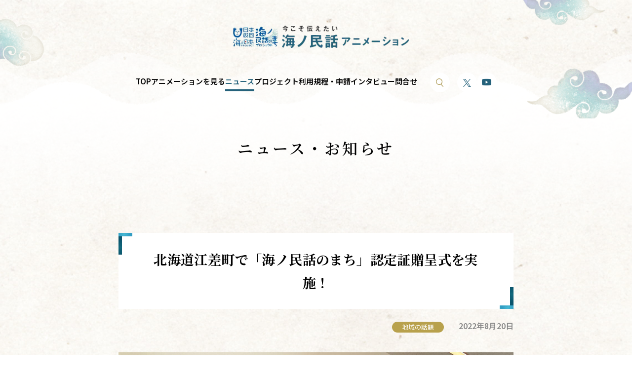

--- FILE ---
content_type: text/html; charset=UTF-8
request_url: https://uminominwa.jp/news/4302/
body_size: 11277
content:
<!DOCTYPE html>
<html lang="ja" prefix="og: https://ogp.me/ns#">
<head>
  

<!-- 共通部分 -->
<meta charset="UTF-8">
<meta name="viewport" content="width=device-width,initial-scale=1">
<!--<meta name="viewport" content="width=1360">-->
<meta name="viewport-extra" content="min-width=1024" />
<link rel="preconnect" href="https://fonts.googleapis.com">
<link rel="preconnect" href="https://fonts.gstatic.com" crossorigin>
<link href="https://fonts.googleapis.com/css2?family=Noto+Sans+JP:wght@300;400;500;600&family=Noto+Serif+JP:wght@400;600;700&family=Open+Sans:wght@700&display=swap" rel="stylesheet">
<link rel="preload" href="https://uminominwa.jp/wp-content/themes/minwa-renewal-theme/assets/images/front/loading_text.svg" as="image">
<link rel="preload" href="https://uminominwa.jp/wp-content/themes/minwa-renewal-theme/assets/images/front/img_paperstory_close.png" as="image">
<link rel="preload" href="https://uminominwa.jp/wp-content/themes/minwa-renewal-theme/assets/images/front/img_paperstory_open.png" as="image">
<link rel="preload" href="https://uminominwa.jp/wp-content/themes/minwa-renewal-theme/assets/images/front/img_bubble_left.png" as="image">
<link rel="preload" href="https://uminominwa.jp/wp-content/themes/minwa-renewal-theme/assets/images/front/img_bubble_right.png" as="image">
<link rel="preload" href="https://uminominwa.jp/wp-content/themes/minwa-renewal-theme/assets/images/front/bg_front_search_01.jpg" as="image">
<link rel="preload" href="https://uminominwa.jp/wp-content/themes/minwa-renewal-theme/assets/images/front/bg_front_search_01_sp.jpg" as="image">

<link rel="preload" href="https://uminominwa.jp/wp-content/themes/minwa-renewal-theme/assets/images/front/img_paperstory_close.webp" as="image">
<link rel="preload" href="https://uminominwa.jp/wp-content/themes/minwa-renewal-theme/assets/images/front/img_paperstory_open.webp" as="image">
<link rel="preload" href="https://uminominwa.jp/wp-content/themes/minwa-renewal-theme/assets/images/front/img_bubble_left.webp" as="image">
<link rel="preload" href="https://uminominwa.jp/wp-content/themes/minwa-renewal-theme/assets/images/front/img_bubble_right.webp" as="image">
<link rel="preload" href="https://uminominwa.jp/wp-content/themes/minwa-renewal-theme/assets/images/front/bg_front_search_01.webp" as="image">
<link rel="preload" href="https://uminominwa.jp/wp-content/themes/minwa-renewal-theme/assets/images/front/bg_front_search_01_sp.webp" as="image">


<!-- Google Tag Manager -->
<script>(function(w,d,s,l,i){w[l]=w[l]||[];w[l].push({'gtm.start':
new Date().getTime(),event:'gtm.js'});var f=d.getElementsByTagName(s)[0],
j=d.createElement(s),dl=l!='dataLayer'?'&l='+l:'';j.async=true;j.src=
'https://www.googletagmanager.com/gtm.js?id='+i+dl;f.parentNode.insertBefore(j,f);
})(window,document,'script','dataLayer','GTM-TLFQHBQL');</script>
<!-- End Google Tag Manager -->  <meta name='robots' content='index, follow, max-image-preview:large, max-snippet:-1, max-video-preview:-1' />

	<!-- This site is optimized with the Yoast SEO plugin v21.4 - https://yoast.com/wordpress/plugins/seo/ -->
	<title>北海道江差町で「海ノ民話のまち」認定証贈呈式を実施！ | 海ノ民話のまちプロジェクトオフィシャルサイト</title>
	<meta name="description" content="海ノ民話のまちプロジェクトに関わるニュース「 北海道江差町で「海ノ民話のまち」認定証贈呈式を実施！ 」をお届けします。" />
	<link rel="canonical" href="https://uminominwa.jp/news/4302/" />
	<meta property="og:locale" content="ja_JP" />
	<meta property="og:type" content="article" />
	<meta property="og:title" content="北海道江差町で「海ノ民話のまち」認定証贈呈式を実施！ | 海ノ民話のまちプロジェクトオフィシャルサイト" />
	<meta property="og:description" content="海ノ民話のまちプロジェクトに関わるニュース「 北海道江差町で「海ノ民話のまち」認定証贈呈式を実施！ 」をお届けします。" />
	<meta property="og:url" content="https://uminominwa.jp/news/4302/" />
	<meta property="og:site_name" content="海ノ民話のまちプロジェクトオフィシャルサイト" />
	<meta property="article:published_time" content="2022-08-20T00:00:00+00:00" />
	<meta property="article:modified_time" content="2023-11-06T00:46:07+00:00" />
	<meta property="og:image" content="https://uminominwa.jp/wp-content/uploads/2023/10/image4-3.jpg" />
	<meta property="og:image:width" content="1999" />
	<meta property="og:image:height" content="1500" />
	<meta property="og:image:type" content="image/jpeg" />
	<meta name="author" content="hakoreco_admin" />
	<meta name="twitter:card" content="summary_large_image" />
	<meta name="twitter:label1" content="執筆者" />
	<meta name="twitter:data1" content="hakoreco_admin" />
	<meta name="twitter:label2" content="推定読み取り時間" />
	<meta name="twitter:data2" content="2分" />
	<script type="application/ld+json" class="yoast-schema-graph">{"@context":"https://schema.org","@graph":[{"@type":"Article","@id":"https://uminominwa.jp/news/4302/#article","isPartOf":{"@id":"https://uminominwa.jp/news/4302/"},"author":{"name":"hakoreco_admin","@id":"https://uminominwa.jp/#/schema/person/0bff29b8468bd87d479f3a4066501525"},"headline":"北海道江差町で「海ノ民話のまち」認定証贈呈式を実施！","datePublished":"2022-08-20T00:00:00+00:00","dateModified":"2023-11-06T00:46:07+00:00","mainEntityOfPage":{"@id":"https://uminominwa.jp/news/4302/"},"wordCount":0,"commentCount":0,"publisher":{"@id":"https://uminominwa.jp/#organization"},"image":{"@id":"https://uminominwa.jp/news/4302/#primaryimage"},"thumbnailUrl":"https://uminominwa.jp/wp-content/uploads/2023/10/image4-3.jpg","articleSection":["地域の話題"],"inLanguage":"ja","potentialAction":[{"@type":"CommentAction","name":"Comment","target":["https://uminominwa.jp/news/4302/#respond"]}]},{"@type":"WebPage","@id":"https://uminominwa.jp/news/4302/","url":"https://uminominwa.jp/news/4302/","name":"北海道江差町で「海ノ民話のまち」認定証贈呈式を実施！ | 海ノ民話のまちプロジェクトオフィシャルサイト","isPartOf":{"@id":"https://uminominwa.jp/#website"},"primaryImageOfPage":{"@id":"https://uminominwa.jp/news/4302/#primaryimage"},"image":{"@id":"https://uminominwa.jp/news/4302/#primaryimage"},"thumbnailUrl":"https://uminominwa.jp/wp-content/uploads/2023/10/image4-3.jpg","datePublished":"2022-08-20T00:00:00+00:00","dateModified":"2023-11-06T00:46:07+00:00","description":"海ノ民話のまちプロジェクトに関わるニュース「 北海道江差町で「海ノ民話のまち」認定証贈呈式を実施！ 」をお届けします。","breadcrumb":{"@id":"https://uminominwa.jp/news/4302/#breadcrumb"},"inLanguage":"ja","potentialAction":[{"@type":"ReadAction","target":["https://uminominwa.jp/news/4302/"]}]},{"@type":"ImageObject","inLanguage":"ja","@id":"https://uminominwa.jp/news/4302/#primaryimage","url":"https://uminominwa.jp/wp-content/uploads/2023/10/image4-3.jpg","contentUrl":"https://uminominwa.jp/wp-content/uploads/2023/10/image4-3.jpg","width":1999,"height":1500},{"@type":"BreadcrumbList","@id":"https://uminominwa.jp/news/4302/#breadcrumb","itemListElement":[{"@type":"ListItem","position":1,"name":"ホーム","item":"https://uminominwa.jp/"},{"@type":"ListItem","position":2,"name":"お知らせ","item":"https://uminominwa.jp/news/"},{"@type":"ListItem","position":3,"name":"北海道江差町で「海ノ民話のまち」認定証贈呈式を実施！"}]},{"@type":"WebSite","@id":"https://uminominwa.jp/#website","url":"https://uminominwa.jp/","name":"海ノ民話のまちプロジェクトオフィシャルサイト","description":"海の民話のまちプロジェクトは、海と深く関わりを持つ日本という国の「海との関わり」と「地域の誇り」を、子供たちに伝え語り継ぐプロジェクトです。日本中に残された海にまつわる民話・伝承を選定し、海ノ民話アニメーションを制作、次の世代を担う子供たちから、さらに次の世代へと語り継ぐ機運醸成を図ります。","publisher":{"@id":"https://uminominwa.jp/#organization"},"alternateName":"海ノ民話のまちプロジェクト","potentialAction":[{"@type":"SearchAction","target":{"@type":"EntryPoint","urlTemplate":"https://uminominwa.jp/?s={search_term_string}"},"query-input":"required name=search_term_string"}],"inLanguage":"ja"},{"@type":"Organization","@id":"https://uminominwa.jp/#organization","name":"海ノ民話のまちプロジェクトオフィシャルサイト","url":"https://uminominwa.jp/","logo":{"@type":"ImageObject","inLanguage":"ja","@id":"https://uminominwa.jp/#/schema/logo/image/","url":"https://uminominwa.jp/wp-content/uploads/2023/10/OGP.jpg","contentUrl":"https://uminominwa.jp/wp-content/uploads/2023/10/OGP.jpg","width":2400,"height":1260,"caption":"海ノ民話のまちプロジェクトオフィシャルサイト"},"image":{"@id":"https://uminominwa.jp/#/schema/logo/image/"}},{"@type":"Person","@id":"https://uminominwa.jp/#/schema/person/0bff29b8468bd87d479f3a4066501525","name":"hakoreco_admin","image":{"@type":"ImageObject","inLanguage":"ja","@id":"https://uminominwa.jp/#/schema/person/image/","url":"https://secure.gravatar.com/avatar/3338cc376f954f8f5069adf12011db90343fc6e9bad548ed666542c3b4f631b0?s=96&d=mm&r=g","contentUrl":"https://secure.gravatar.com/avatar/3338cc376f954f8f5069adf12011db90343fc6e9bad548ed666542c3b4f631b0?s=96&d=mm&r=g","caption":"hakoreco_admin"}}]}</script>
	<!-- / Yoast SEO plugin. -->


<link rel='dns-prefetch' href='//code.jquery.com' />
<link rel='dns-prefetch' href='//cdnjs.cloudflare.com' />
<link rel="alternate" type="application/rss+xml" title="海ノ民話のまちプロジェクトオフィシャルサイト &raquo; 北海道江差町で「海ノ民話のまち」認定証贈呈式を実施！ のコメントのフィード" href="https://uminominwa.jp/news/4302/feed/" />
<link rel="alternate" title="oEmbed (JSON)" type="application/json+oembed" href="https://uminominwa.jp/wp-json/oembed/1.0/embed?url=https%3A%2F%2Fuminominwa.jp%2Fnews%2F4302%2F" />
<link rel="alternate" title="oEmbed (XML)" type="text/xml+oembed" href="https://uminominwa.jp/wp-json/oembed/1.0/embed?url=https%3A%2F%2Fuminominwa.jp%2Fnews%2F4302%2F&#038;format=xml" />
<style id='wp-img-auto-sizes-contain-inline-css' type='text/css'>
img:is([sizes=auto i],[sizes^="auto," i]){contain-intrinsic-size:3000px 1500px}
/*# sourceURL=wp-img-auto-sizes-contain-inline-css */
</style>
<style id='wp-emoji-styles-inline-css' type='text/css'>

	img.wp-smiley, img.emoji {
		display: inline !important;
		border: none !important;
		box-shadow: none !important;
		height: 1em !important;
		width: 1em !important;
		margin: 0 0.07em !important;
		vertical-align: -0.1em !important;
		background: none !important;
		padding: 0 !important;
	}
/*# sourceURL=wp-emoji-styles-inline-css */
</style>
<link rel='stylesheet' id='wp-block-library-css' href='https://uminominwa.jp/wp-includes/css/dist/block-library/style.min.css?ver=6.9' type='text/css' media='all' />
<style id='classic-theme-styles-inline-css' type='text/css'>
/*! This file is auto-generated */
.wp-block-button__link{color:#fff;background-color:#32373c;border-radius:9999px;box-shadow:none;text-decoration:none;padding:calc(.667em + 2px) calc(1.333em + 2px);font-size:1.125em}.wp-block-file__button{background:#32373c;color:#fff;text-decoration:none}
/*# sourceURL=/wp-includes/css/classic-themes.min.css */
</style>
<style id='global-styles-inline-css' type='text/css'>
:root{--wp--preset--aspect-ratio--square: 1;--wp--preset--aspect-ratio--4-3: 4/3;--wp--preset--aspect-ratio--3-4: 3/4;--wp--preset--aspect-ratio--3-2: 3/2;--wp--preset--aspect-ratio--2-3: 2/3;--wp--preset--aspect-ratio--16-9: 16/9;--wp--preset--aspect-ratio--9-16: 9/16;--wp--preset--color--black: #000000;--wp--preset--color--cyan-bluish-gray: #abb8c3;--wp--preset--color--white: #ffffff;--wp--preset--color--pale-pink: #f78da7;--wp--preset--color--vivid-red: #cf2e2e;--wp--preset--color--luminous-vivid-orange: #ff6900;--wp--preset--color--luminous-vivid-amber: #fcb900;--wp--preset--color--light-green-cyan: #7bdcb5;--wp--preset--color--vivid-green-cyan: #00d084;--wp--preset--color--pale-cyan-blue: #8ed1fc;--wp--preset--color--vivid-cyan-blue: #0693e3;--wp--preset--color--vivid-purple: #9b51e0;--wp--preset--gradient--vivid-cyan-blue-to-vivid-purple: linear-gradient(135deg,rgb(6,147,227) 0%,rgb(155,81,224) 100%);--wp--preset--gradient--light-green-cyan-to-vivid-green-cyan: linear-gradient(135deg,rgb(122,220,180) 0%,rgb(0,208,130) 100%);--wp--preset--gradient--luminous-vivid-amber-to-luminous-vivid-orange: linear-gradient(135deg,rgb(252,185,0) 0%,rgb(255,105,0) 100%);--wp--preset--gradient--luminous-vivid-orange-to-vivid-red: linear-gradient(135deg,rgb(255,105,0) 0%,rgb(207,46,46) 100%);--wp--preset--gradient--very-light-gray-to-cyan-bluish-gray: linear-gradient(135deg,rgb(238,238,238) 0%,rgb(169,184,195) 100%);--wp--preset--gradient--cool-to-warm-spectrum: linear-gradient(135deg,rgb(74,234,220) 0%,rgb(151,120,209) 20%,rgb(207,42,186) 40%,rgb(238,44,130) 60%,rgb(251,105,98) 80%,rgb(254,248,76) 100%);--wp--preset--gradient--blush-light-purple: linear-gradient(135deg,rgb(255,206,236) 0%,rgb(152,150,240) 100%);--wp--preset--gradient--blush-bordeaux: linear-gradient(135deg,rgb(254,205,165) 0%,rgb(254,45,45) 50%,rgb(107,0,62) 100%);--wp--preset--gradient--luminous-dusk: linear-gradient(135deg,rgb(255,203,112) 0%,rgb(199,81,192) 50%,rgb(65,88,208) 100%);--wp--preset--gradient--pale-ocean: linear-gradient(135deg,rgb(255,245,203) 0%,rgb(182,227,212) 50%,rgb(51,167,181) 100%);--wp--preset--gradient--electric-grass: linear-gradient(135deg,rgb(202,248,128) 0%,rgb(113,206,126) 100%);--wp--preset--gradient--midnight: linear-gradient(135deg,rgb(2,3,129) 0%,rgb(40,116,252) 100%);--wp--preset--font-size--small: 13px;--wp--preset--font-size--medium: 20px;--wp--preset--font-size--large: 36px;--wp--preset--font-size--x-large: 42px;--wp--preset--spacing--20: 0.44rem;--wp--preset--spacing--30: 0.67rem;--wp--preset--spacing--40: 1rem;--wp--preset--spacing--50: 1.5rem;--wp--preset--spacing--60: 2.25rem;--wp--preset--spacing--70: 3.38rem;--wp--preset--spacing--80: 5.06rem;--wp--preset--shadow--natural: 6px 6px 9px rgba(0, 0, 0, 0.2);--wp--preset--shadow--deep: 12px 12px 50px rgba(0, 0, 0, 0.4);--wp--preset--shadow--sharp: 6px 6px 0px rgba(0, 0, 0, 0.2);--wp--preset--shadow--outlined: 6px 6px 0px -3px rgb(255, 255, 255), 6px 6px rgb(0, 0, 0);--wp--preset--shadow--crisp: 6px 6px 0px rgb(0, 0, 0);}:where(.is-layout-flex){gap: 0.5em;}:where(.is-layout-grid){gap: 0.5em;}body .is-layout-flex{display: flex;}.is-layout-flex{flex-wrap: wrap;align-items: center;}.is-layout-flex > :is(*, div){margin: 0;}body .is-layout-grid{display: grid;}.is-layout-grid > :is(*, div){margin: 0;}:where(.wp-block-columns.is-layout-flex){gap: 2em;}:where(.wp-block-columns.is-layout-grid){gap: 2em;}:where(.wp-block-post-template.is-layout-flex){gap: 1.25em;}:where(.wp-block-post-template.is-layout-grid){gap: 1.25em;}.has-black-color{color: var(--wp--preset--color--black) !important;}.has-cyan-bluish-gray-color{color: var(--wp--preset--color--cyan-bluish-gray) !important;}.has-white-color{color: var(--wp--preset--color--white) !important;}.has-pale-pink-color{color: var(--wp--preset--color--pale-pink) !important;}.has-vivid-red-color{color: var(--wp--preset--color--vivid-red) !important;}.has-luminous-vivid-orange-color{color: var(--wp--preset--color--luminous-vivid-orange) !important;}.has-luminous-vivid-amber-color{color: var(--wp--preset--color--luminous-vivid-amber) !important;}.has-light-green-cyan-color{color: var(--wp--preset--color--light-green-cyan) !important;}.has-vivid-green-cyan-color{color: var(--wp--preset--color--vivid-green-cyan) !important;}.has-pale-cyan-blue-color{color: var(--wp--preset--color--pale-cyan-blue) !important;}.has-vivid-cyan-blue-color{color: var(--wp--preset--color--vivid-cyan-blue) !important;}.has-vivid-purple-color{color: var(--wp--preset--color--vivid-purple) !important;}.has-black-background-color{background-color: var(--wp--preset--color--black) !important;}.has-cyan-bluish-gray-background-color{background-color: var(--wp--preset--color--cyan-bluish-gray) !important;}.has-white-background-color{background-color: var(--wp--preset--color--white) !important;}.has-pale-pink-background-color{background-color: var(--wp--preset--color--pale-pink) !important;}.has-vivid-red-background-color{background-color: var(--wp--preset--color--vivid-red) !important;}.has-luminous-vivid-orange-background-color{background-color: var(--wp--preset--color--luminous-vivid-orange) !important;}.has-luminous-vivid-amber-background-color{background-color: var(--wp--preset--color--luminous-vivid-amber) !important;}.has-light-green-cyan-background-color{background-color: var(--wp--preset--color--light-green-cyan) !important;}.has-vivid-green-cyan-background-color{background-color: var(--wp--preset--color--vivid-green-cyan) !important;}.has-pale-cyan-blue-background-color{background-color: var(--wp--preset--color--pale-cyan-blue) !important;}.has-vivid-cyan-blue-background-color{background-color: var(--wp--preset--color--vivid-cyan-blue) !important;}.has-vivid-purple-background-color{background-color: var(--wp--preset--color--vivid-purple) !important;}.has-black-border-color{border-color: var(--wp--preset--color--black) !important;}.has-cyan-bluish-gray-border-color{border-color: var(--wp--preset--color--cyan-bluish-gray) !important;}.has-white-border-color{border-color: var(--wp--preset--color--white) !important;}.has-pale-pink-border-color{border-color: var(--wp--preset--color--pale-pink) !important;}.has-vivid-red-border-color{border-color: var(--wp--preset--color--vivid-red) !important;}.has-luminous-vivid-orange-border-color{border-color: var(--wp--preset--color--luminous-vivid-orange) !important;}.has-luminous-vivid-amber-border-color{border-color: var(--wp--preset--color--luminous-vivid-amber) !important;}.has-light-green-cyan-border-color{border-color: var(--wp--preset--color--light-green-cyan) !important;}.has-vivid-green-cyan-border-color{border-color: var(--wp--preset--color--vivid-green-cyan) !important;}.has-pale-cyan-blue-border-color{border-color: var(--wp--preset--color--pale-cyan-blue) !important;}.has-vivid-cyan-blue-border-color{border-color: var(--wp--preset--color--vivid-cyan-blue) !important;}.has-vivid-purple-border-color{border-color: var(--wp--preset--color--vivid-purple) !important;}.has-vivid-cyan-blue-to-vivid-purple-gradient-background{background: var(--wp--preset--gradient--vivid-cyan-blue-to-vivid-purple) !important;}.has-light-green-cyan-to-vivid-green-cyan-gradient-background{background: var(--wp--preset--gradient--light-green-cyan-to-vivid-green-cyan) !important;}.has-luminous-vivid-amber-to-luminous-vivid-orange-gradient-background{background: var(--wp--preset--gradient--luminous-vivid-amber-to-luminous-vivid-orange) !important;}.has-luminous-vivid-orange-to-vivid-red-gradient-background{background: var(--wp--preset--gradient--luminous-vivid-orange-to-vivid-red) !important;}.has-very-light-gray-to-cyan-bluish-gray-gradient-background{background: var(--wp--preset--gradient--very-light-gray-to-cyan-bluish-gray) !important;}.has-cool-to-warm-spectrum-gradient-background{background: var(--wp--preset--gradient--cool-to-warm-spectrum) !important;}.has-blush-light-purple-gradient-background{background: var(--wp--preset--gradient--blush-light-purple) !important;}.has-blush-bordeaux-gradient-background{background: var(--wp--preset--gradient--blush-bordeaux) !important;}.has-luminous-dusk-gradient-background{background: var(--wp--preset--gradient--luminous-dusk) !important;}.has-pale-ocean-gradient-background{background: var(--wp--preset--gradient--pale-ocean) !important;}.has-electric-grass-gradient-background{background: var(--wp--preset--gradient--electric-grass) !important;}.has-midnight-gradient-background{background: var(--wp--preset--gradient--midnight) !important;}.has-small-font-size{font-size: var(--wp--preset--font-size--small) !important;}.has-medium-font-size{font-size: var(--wp--preset--font-size--medium) !important;}.has-large-font-size{font-size: var(--wp--preset--font-size--large) !important;}.has-x-large-font-size{font-size: var(--wp--preset--font-size--x-large) !important;}
:where(.wp-block-post-template.is-layout-flex){gap: 1.25em;}:where(.wp-block-post-template.is-layout-grid){gap: 1.25em;}
:where(.wp-block-term-template.is-layout-flex){gap: 1.25em;}:where(.wp-block-term-template.is-layout-grid){gap: 1.25em;}
:where(.wp-block-columns.is-layout-flex){gap: 2em;}:where(.wp-block-columns.is-layout-grid){gap: 2em;}
:root :where(.wp-block-pullquote){font-size: 1.5em;line-height: 1.6;}
/*# sourceURL=global-styles-inline-css */
</style>
<link rel='stylesheet' id='contact-form-7-css' href='https://uminominwa.jp/wp-content/plugins/contact-form-7/includes/css/styles.css?ver=5.8.1' type='text/css' media='all' />
<link rel='stylesheet' id='jquery-ui-dialog-min-css-css' href='https://uminominwa.jp/wp-includes/css/jquery-ui-dialog.min.css?ver=6.9' type='text/css' media='all' />
<link rel='stylesheet' id='contact-form-7-confirm-plus-css' href='https://uminominwa.jp/wp-content/plugins/confirm-plus-contact-form-7/assets/css/styles.css?ver=20231018_063604' type='text/css' media='all' />
<link rel='stylesheet' id='flexible-table-block-css' href='https://uminominwa.jp/wp-content/plugins/flexible-table-block/build/style-index.css?ver=1697521427' type='text/css' media='all' />
<style id='flexible-table-block-inline-css' type='text/css'>
.wp-block-flexible-table-block-table.wp-block-flexible-table-block-table>table{width:100%;max-width:100%;border-collapse:collapse;}.wp-block-flexible-table-block-table.wp-block-flexible-table-block-table.is-style-stripes tbody tr:nth-child(odd) th{background-color:#f0f0f1;}.wp-block-flexible-table-block-table.wp-block-flexible-table-block-table.is-style-stripes tbody tr:nth-child(odd) td{background-color:#f0f0f1;}.wp-block-flexible-table-block-table.wp-block-flexible-table-block-table.is-style-stripes tbody tr:nth-child(even) th{background-color:#ffffff;}.wp-block-flexible-table-block-table.wp-block-flexible-table-block-table.is-style-stripes tbody tr:nth-child(even) td{background-color:#ffffff;}.wp-block-flexible-table-block-table.wp-block-flexible-table-block-table>table tr th,.wp-block-flexible-table-block-table.wp-block-flexible-table-block-table>table tr td{padding:0.5em;border-width:1px;border-style:solid;border-color:#000000;text-align:left;vertical-align:middle;}.wp-block-flexible-table-block-table.wp-block-flexible-table-block-table>table tr th{background-color:#f0f0f1;}.wp-block-flexible-table-block-table.wp-block-flexible-table-block-table>table tr td{background-color:#ffffff;}@media screen and (min-width:769px){.wp-block-flexible-table-block-table.is-scroll-on-pc{overflow-x:scroll;}.wp-block-flexible-table-block-table.is-scroll-on-pc table{max-width:none;align-self:self-start;}}@media screen and (max-width:768px){.wp-block-flexible-table-block-table.is-scroll-on-mobile{overflow-x:scroll;}.wp-block-flexible-table-block-table.is-scroll-on-mobile table{max-width:none;align-self:self-start;}.wp-block-flexible-table-block-table table.is-stacked-on-mobile th,.wp-block-flexible-table-block-table table.is-stacked-on-mobile td{width:100%!important;display:block;}}
/*# sourceURL=flexible-table-block-inline-css */
</style>
<link rel='stylesheet' id='font-awesome-css' href='//cdnjs.cloudflare.com/ajax/libs/font-awesome/5.15.4/css/all.min.css?ver=5.15.4' type='text/css' media='all' />
<link rel='stylesheet' id='common-css-css' href='https://uminominwa.jp/wp-content/themes/minwa-renewal-theme/assets/css/common.css?ver=202601231843' type='text/css' media='all' />
<link rel='stylesheet' id='single-css-css' href='https://uminominwa.jp/wp-content/themes/minwa-renewal-theme/assets/css/pages/single.css?ver=202601231843' type='text/css' media='all' />
<link rel='stylesheet' id='cf7cf-style-css' href='https://uminominwa.jp/wp-content/plugins/cf7-conditional-fields/style.css?ver=2.3.11' type='text/css' media='all' />
<script type="text/javascript" src="https://uminominwa.jp/wp-includes/js/jquery/jquery.min.js?ver=3.7.1" id="jquery-core-js"></script>
<script type="text/javascript" src="https://uminominwa.jp/wp-includes/js/jquery/jquery-migrate.min.js?ver=3.4.1" id="jquery-migrate-js"></script>
<link rel="https://api.w.org/" href="https://uminominwa.jp/wp-json/" /><link rel="alternate" title="JSON" type="application/json" href="https://uminominwa.jp/wp-json/wp/v2/posts/5706" /><link rel="EditURI" type="application/rsd+xml" title="RSD" href="https://uminominwa.jp/xmlrpc.php?rsd" />
<meta name="generator" content="WordPress 6.9" />
<link rel='shortlink' href='https://uminominwa.jp/?p=5706' />
<link rel="icon" href="https://uminominwa.jp/wp-content/uploads/2023/10/cropped-favicon-32x32.png" sizes="32x32" />
<link rel="icon" href="https://uminominwa.jp/wp-content/uploads/2023/10/cropped-favicon-192x192.png" sizes="192x192" />
<link rel="apple-touch-icon" href="https://uminominwa.jp/wp-content/uploads/2023/10/cropped-favicon-180x180.png" />
<meta name="msapplication-TileImage" content="https://uminominwa.jp/wp-content/uploads/2023/10/cropped-favicon-270x270.png" />
</head>
<body>
  <!-- Google Tag Manager (noscript) -->
<noscript><iframe src="https://www.googletagmanager.com/ns.html?id=GTM-TLFQHBQL" height="0" width="0" style="display:none;visibility:hidden"></iframe></noscript>
<!-- End Google Tag Manager (noscript) -->
<header class="p-header">
  <a href="https://uminominwa.jp/">
    <div class="spHead">
      <h1 class="spHead__ttl">
        <picture>
          <source srcset="https://uminominwa.jp/wp-content/themes/minwa-renewal-theme/assets/images/common/img_animation_logo01_sp.webp" type="image/webp">
          <img src="https://uminominwa.jp/wp-content/themes/minwa-renewal-theme/assets/images/common/img_animation_logo01_sp.png" alt="日本財団海と日本海のまちプロジェクト">
        </picture>
      </h1><!-- /.spHead__ttl -->
      <p class="spHead__sub">
        <picture>
          <source srcset="https://uminominwa.jp/wp-content/themes/minwa-renewal-theme/assets/images/common/img_animation_logo02_sp.webp" type="image/webp">
          <img src="https://uminominwa.jp/wp-content/themes/minwa-renewal-theme/assets/images/common/img_animation_logo02_sp.png" alt="今こそ伝えたい海の民話アニメーション">
        </picture>
      </p><!-- /.sub -->
    </div><!-- /.spHead__ttl -->
  </a>
  <nav class="p-gnav">
    <div class="p-gnav__pjLogo u-pc-hide">
      <a href="https://uminominwa.jp/">
        <picture>
          <source srcset="https://uminominwa.jp/wp-content/themes/minwa-renewal-theme/assets/images/common/img_logo_01_02.webp" type="image/webp">
          <img src="https://uminominwa.jp/wp-content/themes/minwa-renewal-theme/assets/images/common/img_logo_01_02.png" alt="日本財団海と日本Project海ノ民話のまちプロジェクト">
        </picture>
      </a>
    </div><!-- /.p-gnav__pjLogo -->
    <div class="p-gnav__mainLogo u-pc-hide">
      <a href="https://uminominwa.jp/">
        <picture>
          <source srcset="https://uminominwa.jp/wp-content/themes/minwa-renewal-theme/assets/images/common/img_logo_02_02.webp" type="image/webp">
          <img src="https://uminominwa.jp/wp-content/themes/minwa-renewal-theme/assets/images/common/img_logo_02_02.png" alt="今こそ伝えたい海ノ民話アニメーション">
        </picture>
      </a>
    </div><!-- /.p-gnav__pjLogo -->

        <ul class="globalNav">
  <li class="listItem"><a href="https://uminominwa.jp">TOP</a></li><!-- /.listItem -->
  <li class="listItem"><a href="https://uminominwa.jp/animation">アニメーションを見る</a></li><!-- /.listItem -->
  <li class="listItem is-current"><a href="https://uminominwa.jp/news">ニュース</a></li><!-- /.listItem -->
  <li class="listItem"><a href="https://uminominwa.jp/project">プロジェクト</a></li><!-- /.listItem -->
  <li class="listItem"><a href="https://uminominwa.jp/kitei">利用規程・申請</a></li><!-- /.listItem -->
  <li class="listItem"><a href="https://uminominwa.jp/interview">インタビュー</a></li><!-- /.listItem -->
  <li class="listItem"><a href="https://uminominwa.jp/contact">問合せ</a></li><!-- /.listItem -->
</ul><!-- /.globalNav -->    <div class="p-nav-search">
  <div class="c-button-sns01 is-search"><i class="ico-search"></i></div>
  <div class="p-nav-search__inner">
    <div class="p-nav-search__content bg-white">
      <form id="cse-search-box" action="https://uminominwa.jp/result" class="searchForm" target="_parent">
        <input type="hidden" name="cx" value="b27228134ba2048ea" />
        <input type="hidden" name="ie" value="UTF-8" />
        <input type="text" name="q" size="31" placeholder="Googleカスタム検索" value=""/>
        <button type="submit" class="searchForm__button"><i class="ico-search"></i></button>
      </form>
    </div>
  </div>


</div><!-- /.p-nav-search -->
    <ul class="p-gnav__sns">

      <li class="listItem"><a href="https://twitter.com/uminominwa" target="_blank" rel="noopener noreferrer" class="c-button-sns01"><i class="ico-x"></i><!-- /.ico-x --></a></li><!-- /.listItem -->
      <li class="listItem"><a href="https://www.youtube.com/@uminominwa/" target="_blank" rel="noopener noreferrer" class="c-button-sns01"><i class="ico-youtube"></i><!-- /.ico-youtube --></a></li><!-- /.listItem -->
    </ul><!-- /.p-gnav__sns -->

  </nav><!-- /.p-gnav -->

  <div class="p-toggle js-toggle"></div><!-- /.toggle -->
</header><!-- /.p-header -->  <!-- Slider main container -->

  <main class="l-main">
    <h1 class="c-heading01">ニュース・お知らせ</h1>

    <article class="l-wrapper03 single">
      <div class="single__inner">
        <h2 class="single__ttl">北海道江差町で「海ノ民話のまち」認定証贈呈式を実施！</h2>
        <div class="single__info">
          <div class="single__info-catWrap">
                      <div class="c-cat single__info-cat">地域の話題</div>
                    </div>
          <div class="c-date single__info-date">2022年8月20日</div>
        </div>

                  <div class="single__thumb">
            <img src="https://uminominwa.jp/wp-content/uploads/2023/10/image4-3.jpg">
          </div>
        
        <div class="single__content p-editor">
          
<p>8月12日（金）北海道江差町にて「海ノ民話のまち」認定証贈呈式を実施しました。</p>



<p>当日は、認定委員長をはじめとする事務局メンバーが「海ノ民話のまち」として認定した15のエリアのうちの1つである北海道江差町の照井誉之介町長を表敬訪問し、「海ノ民話のまち」認定証贈呈式を行いました。</p>



<h2 class="wp-block-heading">地元で高まるアニメへの期待</h2>



<div class="wp-block-columns is-layout-flex wp-container-core-columns-is-layout-9d6595d7 wp-block-columns-is-layout-flex">
<div class="wp-block-column is-layout-flow wp-block-column-is-layout-flow">
<figure class="wp-block-image size-large"><img fetchpriority="high" decoding="async" width="1024" height="576" src="https://uminominwa.jp/wp-content/uploads/2023/10/image1-4-1024x576.jpg" alt="" class="wp-image-5709" srcset="https://uminominwa.jp/wp-content/uploads/2023/10/image1-4-1024x576.jpg 1024w, https://uminominwa.jp/wp-content/uploads/2023/10/image1-4-300x169.jpg 300w, https://uminominwa.jp/wp-content/uploads/2023/10/image1-4-768x432.jpg 768w, https://uminominwa.jp/wp-content/uploads/2023/10/image1-4-1536x864.jpg 1536w, https://uminominwa.jp/wp-content/uploads/2023/10/image1-4.jpg 1999w" sizes="(max-width: 1024px) 100vw, 1024px" /></figure>
</div>



<div class="wp-block-column is-layout-flow wp-block-column-is-layout-flow">
<figure class="wp-block-image size-large"><img decoding="async" width="1024" height="576" src="https://uminominwa.jp/wp-content/uploads/2023/10/image2-2-1024x576.jpg" alt="" class="wp-image-5710" srcset="https://uminominwa.jp/wp-content/uploads/2023/10/image2-2-1024x576.jpg 1024w, https://uminominwa.jp/wp-content/uploads/2023/10/image2-2-300x169.jpg 300w, https://uminominwa.jp/wp-content/uploads/2023/10/image2-2-768x432.jpg 768w, https://uminominwa.jp/wp-content/uploads/2023/10/image2-2-1536x864.jpg 1536w, https://uminominwa.jp/wp-content/uploads/2023/10/image2-2.jpg 1999w" sizes="(max-width: 1024px) 100vw, 1024px" /></figure>
</div>
</div>



<p>照井誉之介町長は「今、江差町地域の皆さんが一丸となって稚魚の放流等を行い、ニシンの数を戻そうとしています。今回の民話を見た子どもたちが、民話のストーリーをしっかり感じ取り、現在江差町地域で行われている海の環境や生き物を守る活動を知ってもらえると嬉しいと思います」と述べました。</p>



<p>ニシン漁の知恵と、まちの隆盛の記憶を今に伝える北海道江差町の海ノ民話。<br>アニメ『折居婆さんと鰊』は秋～冬の完成を予定しています。<br>どうぞお楽しみに！</p>
        </div>

        <div class="single__line"></div>
        
        <div class="single__sns">
          <div class="single__sns-ttl">share</div>
          <ul class="single__sns-list">
            <li class="single__sns-listItem"><a href="http://twitter.com/share?text=%E5%8C%97%E6%B5%B7%E9%81%93%E6%B1%9F%E5%B7%AE%E7%94%BA%E3%81%A7%E3%80%8C%E6%B5%B7%E3%83%8E%E6%B0%91%E8%A9%B1%E3%81%AE%E3%81%BE%E3%81%A1%E3%80%8D%E8%AA%8D%E5%AE%9A%E8%A8%BC%E8%B4%88%E5%91%88%E5%BC%8F%E3%82%92%E5%AE%9F%E6%96%BD%EF%BC%81&url=https://uminominwa.jp/news/4302/" target="_blank" rel="nofollow noreferrer"><span class="ico ico-x"></span></a></li>
            <li class="single__sns-listItem"><a href="https://www.facebook.com/sharer/sharer.php?u=https://uminominwa.jp/news/4302/" target="_blank" rel="nofollow noreferrer"><span class="ico ico-facebook"></span></a></li>
            <li class="single__sns-listItem"><a href="https://social-plugins.line.me/lineit/share?url=https%3A%2F%2Fuminominwa.jp%2Fnews%2F4302%2F" target="_blank" rel="nofollow noreferrer"><span class="ico ico-line"></span></a></li>
          </ul>
        </div>
      </div>
    </article>

    <section class="p-paging01">
      <div class="l-inner03 p-paging01__inner">
        <div class="p-paging01__cardWrapper">
                      <div class="p-paging01__cardContainer">
                              <a href="https://uminominwa.jp/news/4290/" class="p-paging01__card p-paging01__card--prev">
                  <div class="p-paging01__card-arrow ico ico-arrow01-l"><span class="ico ico-arrow01-l"></span></div>
                  <div class="p-paging01__cardInner">
                    <div class="p-paging01__cardInner-txt">
                      <p class="p-paging01__cardInner-ttl">
                        北海道・江差町に伝わる民話「折居婆さんと鰊（ニシン）」をアニメ化！                      </p>
                      <div class="p-paging01__cardInner-date">
                        <time datetime="2022年8月17日" class="">2022年8月17日</time>
                      </div>
                    </div>

                    <div class="p-paging01__cardInner-img">
                      <img width="827" height="620" src="https://uminominwa.jp/wp-content/uploads/2023/10/02_hok.jpg" class="attachment-full size-full wp-post-image" alt="" decoding="async" srcset="https://uminominwa.jp/wp-content/uploads/2023/10/02_hok.jpg 827w, https://uminominwa.jp/wp-content/uploads/2023/10/02_hok-300x225.jpg 300w, https://uminominwa.jp/wp-content/uploads/2023/10/02_hok-768x576.jpg 768w" sizes="(max-width: 827px) 100vw, 827px" />
                    </div>
                  </div>
                </a>
                          </div>

            <div class="p-paging01__cardContainer">
                              <a href="https://uminominwa.jp/news/4306/" class="p-paging01__card p-paging01__card--next">

                  <div class="p-paging01__card-arrow ico ico-arrow01-r"><span class="ico ico-arrow01-r"></span></div>
                  <div class="p-paging01__cardInner">
                    <div class="p-paging01__cardInner-txt">
                      <p class="p-paging01__cardInner-ttl">
                        愛媛県愛南町で「海ノ民話のまち」認定証贈呈式を実施！                      </p>
                      <div class="p-paging01__cardInner-date">
                        <time datetime="2022年8月31日" class="">2022年8月31日</time>
                      </div>
                    </div>
                    <div class="p-paging01__cardInner-img">
                      <img width="150" height="150" src="https://uminominwa.jp/wp-content/uploads/2023/10/image2-1-2-150x150.jpg" class="attachment-thumbnail size-thumbnail wp-post-image" alt="" decoding="async" />
                    </div>
                  </div>

                </a>
                          </div>
                  </div>
        <div class="p-paging01__btn">
          <a href="https://uminominwa.jp/news" class="c-button02">一覧へ</a>
        </div>
      </div>
    </section>

  </main>




  <footer class="p-footer is-project">
  <p id="page-top" class="goTop">
    <a href="#">
      <picture>
        <source srcset="https://uminominwa.jp/wp-content/themes/minwa-renewal-theme/assets/images/common/img_go_top.webp" type="image/webp">
        <img src="https://uminominwa.jp/wp-content/themes/minwa-renewal-theme/assets/images/common/img_go_top.png">
      </picture>
    </a>
  </p>
  <div class="p-footer__links">
    <div class="p-footer__privacy"><a href="/privacy/ "><span class="inner">プライバシーポリシー</span></a></div><!-- /.p-footer__privacy -->
    <div class="p-footer__note">※本事業は<a href="https://uminohi.jp/" target="_blank" rel="noopener noreferrer">「日本財団 海と日本プロジェクト」</a>の助成を受けて実施します</div><!-- /.p-footer__note -->
    <p class="copy">
     Copyright &copy; 一般社団法人日本昔ばなし協会
    </p><!-- /.copy -->
  </div>
</footer><!-- /.l-footer p-footer -->
<script type="speculationrules">
{"prefetch":[{"source":"document","where":{"and":[{"href_matches":"/*"},{"not":{"href_matches":["/wp-*.php","/wp-admin/*","/wp-content/uploads/*","/wp-content/*","/wp-content/plugins/*","/wp-content/themes/minwa-renewal-theme/*","/*\\?(.+)"]}},{"not":{"selector_matches":"a[rel~=\"nofollow\"]"}},{"not":{"selector_matches":".no-prefetch, .no-prefetch a"}}]},"eagerness":"conservative"}]}
</script>
<style id='core-block-supports-inline-css' type='text/css'>
.wp-container-core-columns-is-layout-9d6595d7{flex-wrap:nowrap;}
/*# sourceURL=core-block-supports-inline-css */
</style>
<script type="text/javascript" src="https://uminominwa.jp/wp-content/plugins/contact-form-7/includes/swv/js/index.js?ver=5.8.1" id="swv-js"></script>
<script type="text/javascript" id="contact-form-7-js-extra">
/* <![CDATA[ */
var wpcf7 = {"api":{"root":"https://uminominwa.jp/wp-json/","namespace":"contact-form-7/v1"}};
//# sourceURL=contact-form-7-js-extra
/* ]]> */
</script>
<script type="text/javascript" src="https://uminominwa.jp/wp-content/plugins/contact-form-7/includes/js/index.js?ver=5.8.1" id="contact-form-7-js"></script>
<script type="text/javascript" id="contact-form-7-confirm-plus-js-extra">
/* <![CDATA[ */
var data_arr = {"cfm_title_suffix":"\u78ba\u8a8d","cfm_btn":"\u78ba\u8a8d","cfm_btn_edit":"\u4fee\u6b63","cfm_btn_mail_send":"\u3053\u306e\u5185\u5bb9\u3067\u9001\u4fe1","checked_msg":"\u30c1\u30a7\u30c3\u30af\u3042\u308a"};
//# sourceURL=contact-form-7-confirm-plus-js-extra
/* ]]> */
</script>
<script type="text/javascript" src="https://uminominwa.jp/wp-content/plugins/confirm-plus-contact-form-7/assets/js/scripts.js?ver=20231018_063604" id="contact-form-7-confirm-plus-js"></script>
<script type="text/javascript" src="https://uminominwa.jp/wp-includes/js/jquery/ui/core.min.js?ver=1.13.3" id="jquery-ui-core-js"></script>
<script type="text/javascript" src="https://uminominwa.jp/wp-includes/js/jquery/ui/mouse.min.js?ver=1.13.3" id="jquery-ui-mouse-js"></script>
<script type="text/javascript" src="https://uminominwa.jp/wp-includes/js/jquery/ui/resizable.min.js?ver=1.13.3" id="jquery-ui-resizable-js"></script>
<script type="text/javascript" src="https://uminominwa.jp/wp-includes/js/jquery/ui/draggable.min.js?ver=1.13.3" id="jquery-ui-draggable-js"></script>
<script type="text/javascript" src="https://uminominwa.jp/wp-includes/js/jquery/ui/controlgroup.min.js?ver=1.13.3" id="jquery-ui-controlgroup-js"></script>
<script type="text/javascript" src="https://uminominwa.jp/wp-includes/js/jquery/ui/checkboxradio.min.js?ver=1.13.3" id="jquery-ui-checkboxradio-js"></script>
<script type="text/javascript" src="https://uminominwa.jp/wp-includes/js/jquery/ui/button.min.js?ver=1.13.3" id="jquery-ui-button-js"></script>
<script type="text/javascript" src="https://uminominwa.jp/wp-includes/js/jquery/ui/dialog.min.js?ver=1.13.3" id="jquery-ui-dialog-js"></script>
<script type="text/javascript" src="//code.jquery.com/jquery-3.6.0.min.js?ver=3.6.0" id="googleapis-jquery-js"></script>
<script type="text/javascript" src="https://uminominwa.jp/wp-content/themes/minwa-renewal-theme/assets/js/main.js?ver=202601231843" id="main-js"></script>
<script type="text/javascript" id="wpcf7cf-scripts-js-extra">
/* <![CDATA[ */
var wpcf7cf_global_settings = {"ajaxurl":"https://uminominwa.jp/wp-admin/admin-ajax.php"};
//# sourceURL=wpcf7cf-scripts-js-extra
/* ]]> */
</script>
<script type="text/javascript" src="https://uminominwa.jp/wp-content/plugins/cf7-conditional-fields/js/scripts.js?ver=2.3.11" id="wpcf7cf-scripts-js"></script>
<script id="wp-emoji-settings" type="application/json">
{"baseUrl":"https://s.w.org/images/core/emoji/17.0.2/72x72/","ext":".png","svgUrl":"https://s.w.org/images/core/emoji/17.0.2/svg/","svgExt":".svg","source":{"concatemoji":"https://uminominwa.jp/wp-includes/js/wp-emoji-release.min.js?ver=6.9"}}
</script>
<script type="module">
/* <![CDATA[ */
/*! This file is auto-generated */
const a=JSON.parse(document.getElementById("wp-emoji-settings").textContent),o=(window._wpemojiSettings=a,"wpEmojiSettingsSupports"),s=["flag","emoji"];function i(e){try{var t={supportTests:e,timestamp:(new Date).valueOf()};sessionStorage.setItem(o,JSON.stringify(t))}catch(e){}}function c(e,t,n){e.clearRect(0,0,e.canvas.width,e.canvas.height),e.fillText(t,0,0);t=new Uint32Array(e.getImageData(0,0,e.canvas.width,e.canvas.height).data);e.clearRect(0,0,e.canvas.width,e.canvas.height),e.fillText(n,0,0);const a=new Uint32Array(e.getImageData(0,0,e.canvas.width,e.canvas.height).data);return t.every((e,t)=>e===a[t])}function p(e,t){e.clearRect(0,0,e.canvas.width,e.canvas.height),e.fillText(t,0,0);var n=e.getImageData(16,16,1,1);for(let e=0;e<n.data.length;e++)if(0!==n.data[e])return!1;return!0}function u(e,t,n,a){switch(t){case"flag":return n(e,"\ud83c\udff3\ufe0f\u200d\u26a7\ufe0f","\ud83c\udff3\ufe0f\u200b\u26a7\ufe0f")?!1:!n(e,"\ud83c\udde8\ud83c\uddf6","\ud83c\udde8\u200b\ud83c\uddf6")&&!n(e,"\ud83c\udff4\udb40\udc67\udb40\udc62\udb40\udc65\udb40\udc6e\udb40\udc67\udb40\udc7f","\ud83c\udff4\u200b\udb40\udc67\u200b\udb40\udc62\u200b\udb40\udc65\u200b\udb40\udc6e\u200b\udb40\udc67\u200b\udb40\udc7f");case"emoji":return!a(e,"\ud83e\u1fac8")}return!1}function f(e,t,n,a){let r;const o=(r="undefined"!=typeof WorkerGlobalScope&&self instanceof WorkerGlobalScope?new OffscreenCanvas(300,150):document.createElement("canvas")).getContext("2d",{willReadFrequently:!0}),s=(o.textBaseline="top",o.font="600 32px Arial",{});return e.forEach(e=>{s[e]=t(o,e,n,a)}),s}function r(e){var t=document.createElement("script");t.src=e,t.defer=!0,document.head.appendChild(t)}a.supports={everything:!0,everythingExceptFlag:!0},new Promise(t=>{let n=function(){try{var e=JSON.parse(sessionStorage.getItem(o));if("object"==typeof e&&"number"==typeof e.timestamp&&(new Date).valueOf()<e.timestamp+604800&&"object"==typeof e.supportTests)return e.supportTests}catch(e){}return null}();if(!n){if("undefined"!=typeof Worker&&"undefined"!=typeof OffscreenCanvas&&"undefined"!=typeof URL&&URL.createObjectURL&&"undefined"!=typeof Blob)try{var e="postMessage("+f.toString()+"("+[JSON.stringify(s),u.toString(),c.toString(),p.toString()].join(",")+"));",a=new Blob([e],{type:"text/javascript"});const r=new Worker(URL.createObjectURL(a),{name:"wpTestEmojiSupports"});return void(r.onmessage=e=>{i(n=e.data),r.terminate(),t(n)})}catch(e){}i(n=f(s,u,c,p))}t(n)}).then(e=>{for(const n in e)a.supports[n]=e[n],a.supports.everything=a.supports.everything&&a.supports[n],"flag"!==n&&(a.supports.everythingExceptFlag=a.supports.everythingExceptFlag&&a.supports[n]);var t;a.supports.everythingExceptFlag=a.supports.everythingExceptFlag&&!a.supports.flag,a.supports.everything||((t=a.source||{}).concatemoji?r(t.concatemoji):t.wpemoji&&t.twemoji&&(r(t.twemoji),r(t.wpemoji)))});
//# sourceURL=https://uminominwa.jp/wp-includes/js/wp-emoji-loader.min.js
/* ]]> */
</script>
</body>
</html>


--- FILE ---
content_type: text/css
request_url: https://uminominwa.jp/wp-content/themes/minwa-renewal-theme/assets/css/common.css?ver=202601231843
body_size: 26955
content:
@charset "UTF-8";/*!
 * ress.css • v1.2.2
 * MIT License
 * github.com/filipelinhares/ress
 */html{-webkit-box-sizing:border-box;box-sizing:border-box;overflow-y:scroll;-webkit-text-size-adjust:100%}*,::after,::before{background-repeat:no-repeat;-webkit-box-sizing:inherit;box-sizing:inherit}::after,::before{text-decoration:inherit;vertical-align:inherit}*{padding:0;margin:0}audio:not([controls]){display:none;height:0}hr{overflow:visible}article,aside,details,figcaption,figure,footer,header,main,menu,nav,section,summary{display:block}summary{display:list-item}small{font-size:80%}[hidden],template{display:none}abbr[title]{border-bottom:1px dotted;text-decoration:none}a{background-color:transparent;-webkit-text-decoration-skip:objects;text-decoration:none}a:active,a:hover{outline-width:0}code,kbd,pre,samp{font-family:monospace,monospace}b,strong{font-weight:bolder}dfn{font-style:italic}mark{background-color:#ff0;color:#000}sub,sup{font-size:75%;line-height:0;position:relative;vertical-align:baseline}sub{bottom:-.25em}sup{top:-.5em}input{border-radius:0}[role=button],[type=button],[type=reset],[type=submit],button{cursor:pointer}[disabled]{cursor:default}[type=number]{width:auto}[type=search]{-webkit-appearance:textfield}[type=search]::-webkit-search-cancel-button,[type=search]::-webkit-search-decoration{-webkit-appearance:none}textarea{overflow:auto;resize:vertical}button,input,optgroup,select,textarea{font:inherit}optgroup{font-weight:700}button{overflow:visible}[type=button]::-moz-focus-inner,[type=reset]::-moz-focus-inner,[type=submit]::-moz-focus-inner,button::-moz-focus-inner{border-style:0;padding:0}[type=button]::-moz-focus-inner,[type=reset]::-moz-focus-inner,[type=submit]::-moz-focus-inner,button:-moz-focusring{outline:1px dotted ButtonText}[type=reset],[type=submit],button,html [type=button]{-webkit-appearance:button}button,select{text-transform:none}button,input,select,textarea{background-color:transparent;border-style:none;color:inherit}select{-moz-appearance:none;-webkit-appearance:none}select::-ms-expand{display:none}select::-ms-value{color:currentColor}legend{border:0;color:inherit;display:table;max-width:100%;white-space:normal}::-webkit-file-upload-button{-webkit-appearance:button;font:inherit}[type=search]{-webkit-appearance:textfield;outline-offset:-2px}img{max-width:100%;width:auto;height:auto}progress{vertical-align:baseline}svg:not(:root){overflow:hidden}audio,canvas,progress,video{display:inline-block}@media screen{[hidden~=screen]{display:inherit}[hidden~=screen]:not(:active):not(:focus):not(:target){position:absolute!important;clip:rect(0 0 0 0)!important}}[aria-busy=true]{cursor:progress}[aria-controls]{cursor:pointer}[aria-disabled]{cursor:default}::-moz-selection{background-color:#b3d4fc;color:#000;text-shadow:none}::selection{background-color:#b3d4fc;color:#000;text-shadow:none}ul{list-style-type:none}h2,h3,p{margin:0;padding:0}table{border-collapse:collapse}html{font-size:62.5%}html.is-fix{overflow:hidden}body{line-height:1.75;font-family:"Noto Sans JP",Helvatica,sans-serif;color:#000;background-repeat:no-repeat,repeat-y}@media screen and (max-width:767px){body{font-size:1.4rem;background-image:url(../images/common/bg_cloud_sp.png),url(../images/common/bg_common_sp.jpg);background-size:contain,cover;background-position:top 40px center,center}}@media screen and (min-width:768px){body{font-size:1.6rem;background-image:url(../images/common/bg_cloud_pc.png),url(../images/common/bg_common_pc.jpg);background-size:contain,cover}}@media screen and (max-width:767px){body.front-page{background-image:url(../images/front/bg_front_footer_01_sp.png),url(../images/common/bg_common_sp.jpg);background-size:contain;background-position:bottom center,top}}@media screen and (min-width:768px){body.front-page{background-image:url(../images/front/bg_front_footer_01.png),url(../images/common/bg_common_pc.jpg);background-size:contain,cover;background-position:bottom center,top}}@media screen and (min-width:768px) and (max-width:1500px){body.front-page{background-size:1626px,cover}}@media screen and (max-width:767px){body.page-animation{background-image:url(../images/front/bg_front_footer_01_sp.png),url(../images/common/bg_common_sp.jpg);background-size:contain;background-position:bottom center,top}}a{color:#2185d0}a img{-webkit-transition:all .3s ease-in-out;transition:all .3s ease-in-out}iframe,img{vertical-align:bottom}h1{font-size:inherit}.wrapper__contents{position:relative}@media screen and (max-width:767px){.u-spWrap{padding:0 20px}}.fwb{font-weight:700}.grecaptcha-badge{z-index:99}@font-face{font-family:icon;src:url(../../fonts/icon.eot);src:url(../../fonts/icon.eot?#iefix) format("eot"),url(../../fonts/icon.woff) format("woff"),url(../../fonts/icon.ttf) format("truetype"),url(../../fonts/icon.svg#icon) format("svg");font-weight:400;font-style:normal}[class*=" ico-"]:before,[class^=ico-]:before{display:inline-block;font-family:icon;font-style:normal;font-weight:400;line-height:1;-webkit-font-smoothing:antialiased;-moz-osx-font-smoothing:grayscale}.ico-lg{font-size:1.3333333333em;line-height:.75em;vertical-align:-15%}.ico-2x{font-size:2em}.ico-3x{font-size:3em}.ico-4x{font-size:4em}.ico-5x{font-size:5em}.ico-fw{width:1.2857142857em;text-align:center}.ico-arrow01-l:before{content:"\ea01"}.ico-arrow01-r:before{content:"\ea02"}.ico-checkmark:before{content:"\ea03"}.ico-contact:before{content:"\ea04"}.ico-download:before{content:"\ea05"}.ico-facebook:before{content:"\ea06"}.ico-line:before{content:"\ea07"}.ico-pdf:before{content:"\ea08"}.ico-project-pdf:before{content:"\ea09"}.ico-project-zip:before{content:"\ea0a"}.ico-search:before{content:"\ea0b"}.ico-window:before{content:"\ea0c"}.ico-x:before{content:"\ea0d"}.ico-youtube:before{content:"\ea0e"}.ico-z1_ig:before{content:"\ea0f"}[class*=" af-ico-"]:after,[class^=af-ico-]:after{display:inline-block;font-family:icon;font-style:normal;font-weight:400;line-height:1;-webkit-font-smoothing:antialiased;-moz-osx-font-smoothing:grayscale}.ico-lg{font-size:1.3333333333em;line-height:.75em;vertical-align:-15%}.af-ico-2x{font-size:2em}.af-ico-3x{font-size:3em}.af-ico-4x{font-size:4em}.af-ico-5x{font-size:5em}.af-ico-fw{width:1.2857142857em;text-align:center}.af-ico-arrow01-l:after{content:"\ea01"}.af-ico-arrow01-r:after{content:"\ea02"}.af-ico-checkmark:after{content:"\ea03"}.af-ico-contact:after{content:"\ea04"}.af-ico-download:after{content:"\ea05"}.af-ico-facebook:after{content:"\ea06"}.af-ico-line:after{content:"\ea07"}.af-ico-pdf:after{content:"\ea08"}.af-ico-project-pdf:after{content:"\ea09"}.af-ico-project-zip:after{content:"\ea0a"}.af-ico-search:after{content:"\ea0b"}.af-ico-window:after{content:"\ea0c"}.af-ico-x:after{content:"\ea0d"}.af-ico-youtube:after{content:"\ea0e"}.af-ico-z1_ig:after{content:"\ea0f"}.is-return{-webkit-transform:rotate(180deg);transform:rotate(180deg)}.l-main{overflow-x:hidden}.m-btn01{font-size:16px;padding:10px;border:2px solid;border-radius:6px;margin:20px auto;width:200px;text-align:center}.m-btn01.contact{border-color:#00f;background-color:#87ceeb}@media screen and (min-width:821px){.l-splitLayerWrap{display:-webkit-box;display:-ms-flexbox;display:flex}}@media screen and (min-width:821px){.l-splitLayerWrap__left,.l-splitLayerWrap__right{width:50%;height:100%}}.l-splitLayerWrap__left{left:0;position:sticky;top:0;left:0}@media screen and (max-width:820px){.l-splitLayerWrap__left{display:none}}@media screen and (min-width:821px){.l-splitLayerWrap__right{margin:0 0 0 auto;width:50%;padding-bottom:220px}}@media screen and (min-width:1400px){.l-splitLayerWrap__right{padding-bottom:220px}}@media screen and (max-width:767px){.l-wrapper01{padding-left:25px;padding-right:25px}}@media screen and (min-width:768px){.l-wrapper01{width:1140px;padding-left:20px;padding-right:20px;margin-left:auto;margin-right:auto}}@media screen and (max-width:767px){.l-wrapper02{padding-left:25px;padding-right:25px}}@media screen and (min-width:768px){.l-wrapper02{min-width:820px;padding-left:20px;padding-right:20px;margin-left:auto;margin-right:auto}}@media screen and (max-width:767px){.l-wrapper03{padding-left:25px;padding-right:25px}}@media screen and (min-width:768px){.l-wrapper03{max-width:840px;padding-left:20px;padding-right:20px;margin-left:auto;margin-right:auto}}@media screen and (max-width:767px){.l-wrapper04{padding-left:25px;padding-right:25px}}@media screen and (min-width:768px){.l-wrapper04{max-width:1040px;padding-left:20px;padding-right:20px;margin-left:auto;margin-right:auto}}@media screen and (min-width:768px){.l-wrapper05{max-width:1040px;padding-left:20px;padding-right:20px;margin-left:auto;margin-right:auto}}.c-block01{margin-left:auto;margin-right:auto;background:#f9f4ee}@media screen and (max-width:767px){.c-block01{border-radius:5px;padding:15px 10px}}@media screen and (min-width:768px){.c-block01{width:49.0350250179vw;border-radius:.3573981415vw;padding:.7147962831vw}}@media screen and (min-width:1400px){.c-block01{width:686px;border-radius:5px;padding:10px}}.c-block01__top{background:url(../images/animation/bg_animation_information_01.jpg) no-repeat center/100% auto}@media screen and (max-width:767px){.c-block01__top{position:relative;border-radius:10px;padding:85px 34px 39px}}@media screen and (min-width:768px){.c-block01__top{display:-webkit-box;display:-ms-flexbox;display:flex;padding:1.5010721944vw 2.1443888492vw 2.4303073624vw;border-radius:.2144388849vw;-webkit-box-shadow:0 .2859185132vw .2859185132vw 0 rgba(0,0,0,.25);box-shadow:0 .2859185132vw .2859185132vw 0 rgba(0,0,0,.25)}}@media screen and (min-width:1400px){.c-block01__top{padding:21px 30px 34px;border-radius:3px;-webkit-box-shadow:0 4px 4px 0 rgba(0,0,0,.25);box-shadow:0 4px 4px 0 rgba(0,0,0,.25)}}@media screen and (max-width:767px){.c-block01__img{min-width:123px;max-width:156px;position:absolute;top:-80px;left:0;right:0;margin:auto;height:163px;display:-webkit-box;display:-ms-flexbox;display:flex;-webkit-box-align:center;-ms-flex-align:center;align-items:center;width:53%}}@media screen and (min-width:768px){.c-block01__img{width:calc(100% - 27.8770550393vw)}}@media screen and (min-width:1400px){.c-block01__img{width:calc(100% - 390px)}}.c-block01__detail{color:#fff}@media screen and (min-width:768px){.c-block01__detail{display:-webkit-box;display:-ms-flexbox;display:flex;-webkit-box-orient:vertical;-webkit-box-direction:normal;-ms-flex-direction:column;flex-direction:column;-webkit-box-pack:center;-ms-flex-pack:center;justify-content:center;-webkit-box-align:center;-ms-flex-align:center;align-items:center;width:27.8770550393vw}}@media screen and (min-width:1400px){.c-block01__detail{width:390px}}.c-block01__ttl{text-align:center}@media screen and (max-width:767px){.c-block01__ttl{font-size:16px;line-height:27px;margin-bottom:17px}}@media screen and (min-width:768px){.c-block01__ttl{font-size:1.2151536812vw;line-height:2.0014295926vw;margin-bottom:1.2151536812vw}}@media screen and (min-width:1400px){.c-block01__ttl{font-size:17px;line-height:28px;margin-bottom:17px}}@media screen and (max-width:767px){.c-block01__link .btn{width:100%;height:55px}}@media screen and (min-width:768px){.c-block01__link .btn{width:22.9449606862vw;font-size:1.1436740529vw}}@media screen and (min-width:1400px){.c-block01__link .btn{width:321px;font-size:16px}}.c-block01__list .heading{color:#226376;font-weight:700}@media screen and (max-width:767px){.c-block01__list .heading{text-align:center;font-size:17px;margin-bottom:10px}}@media screen and (min-width:768px){.c-block01__list .heading{font-size:1.2151536812vw;margin-bottom:.3573981415vw}}@media screen and (min-width:1400px){.c-block01__list .heading{font-size:17px;margin-bottom:5px}}.c-block02{background:#fff}@media screen and (max-width:767px){.c-block02{padding:38px 25px;border-radius:5px}}@media screen and (min-width:768px){.c-block02{padding:46px 32px;max-width:686px;border-radius:5px}}@media screen and (min-width:768px){.c-block02__inner{display:-webkit-box;display:-ms-flexbox;display:flex;-webkit-box-pack:justify;-ms-flex-pack:justify;justify-content:space-between}}.c-block02__pic{text-align:center}@media screen and (max-width:767px){.c-block02__pic{margin-bottom:20px}}@media screen and (min-width:768px){.c-block02__pic{width:45%}}.c-block02__pic img{max-width:275px;max-height:250px;width:100%;-o-object-fit:contain;object-fit:contain}.c-block02__detail{font-size:14px}@media screen and (min-width:768px){.c-block02__detail{width:50%;max-width:290px}}.c-block02__ttl{font-weight:700}@media screen and (max-width:767px){.c-block02__ttl{font-size:17px;margin-bottom:17px}}@media screen and (min-width:768px){.c-block02__ttl{font-size:19px;margin-bottom:21px}}.c-block02__ttl ruby{ruby-position:under;-webkit-ruby-position:after;display:-webkit-box;display:-ms-flexbox;display:flex;-webkit-box-orient:vertical;-webkit-box-direction:normal;-ms-flex-direction:column;flex-direction:column;-webkit-box-align:start;-ms-flex-align:start;align-items:flex-start}.c-block02__ttl rt{font-size:11px;font-weight:400;text-align:left}@media screen and (max-width:767px){.c-block02__ttl rt{margin-top:5px}}@media screen and (min-width:768px){.c-block02__ttl rt{margin-top:3px}}.c-block02__text{font-weight:500;font-size:14px;line-height:28px}@media screen and (max-width:767px){.c-block02__text{margin-bottom:21px}}@media screen and (min-width:768px){.c-block02__text{margin-bottom:20px}}.c-block02__sttl{font-weight:700;font-size:14px;padding-left:10px;border-left:3px solid #226376;margin-bottom:3px}.c-block02__capText{font-weight:500;font-size:14px;line-height:28px}.c-block03{margin-left:auto;margin-right:auto;border-radius:5px}@media screen and (min-width:768px){.c-block03{max-width:686px}}.c-block03__top{background:url(../images/animation/bg_animation_information_01.jpg) no-repeat center/100% auto}@media screen and (max-width:767px){.c-block03__top{position:relative;border-radius:10px;padding:75px 34px 39px}}@media screen and (min-width:768px){.c-block03__top{display:-webkit-box;display:-ms-flexbox;display:flex;padding:21px 26px 34px;border-radius:3px;-webkit-box-shadow:0 4px 4px 0 rgba(0,0,0,.25);box-shadow:0 4px 4px 0 rgba(0,0,0,.25);margin-bottom:10px}}@media screen and (max-width:767px){.c-block03__img{min-width:123px;max-width:195px;position:absolute;top:-50px;left:0;right:0;margin:auto;height:110px;display:-webkit-box;display:-ms-flexbox;display:flex;-webkit-box-align:center;-ms-flex-align:center;align-items:center;width:58%}}@media screen and (min-width:768px){.c-block03__img{width:35%}}.c-block03__detail{color:#fff}@media screen and (min-width:768px){.c-block03__detail{display:-webkit-box;display:-ms-flexbox;display:flex;-webkit-box-orient:vertical;-webkit-box-direction:normal;-ms-flex-direction:column;flex-direction:column;-webkit-box-pack:center;-ms-flex-pack:center;justify-content:center;-webkit-box-align:center;-ms-flex-align:center;align-items:center;width:65%}}.c-block03__ttl{text-align:center}@media screen and (max-width:820px){.c-block03__ttl{font-size:16px;line-height:27px;margin-bottom:17px}}@media screen and (min-width:821px){.c-block03__ttl{font-size:17px;line-height:28px;margin-bottom:17px}}.c-block03__ttl span{display:inline-block}@media screen and (max-width:767px){.c-block03__link .btn{letter-spacing:.05em;width:100%;height:55px}}@media screen and (min-width:768px){.c-block03__link .btn{max-width:321px;font-size:16px}}.c-block03__list .heading{color:#226376;font-weight:700}@media screen and (max-width:767px){.c-block03__list .heading{text-align:center;font-size:17px;margin-bottom:10px}}@media screen and (min-width:768px){.c-block03__list .heading{font-size:17px;margin-bottom:5px}}.c-block04{position:relative;background:url(../images/animation/bg_animation_information_01.jpg) no-repeat center/100% auto;margin-left:auto;margin-right:auto}@media screen and (max-width:767px){.c-block04{position:relative;border-radius:10px;padding:60px 34px 39px}}@media screen and (min-width:768px){.c-block04{max-width:800px;height:269px;display:-webkit-box;display:-ms-flexbox;display:flex;-webkit-box-pack:center;-ms-flex-pack:center;justify-content:center;padding:16px 30px;border-radius:10px;-webkit-box-shadow:0 4px 4px 0 rgba(0,0,0,.25);box-shadow:0 4px 4px 0 rgba(0,0,0,.25);margin-bottom:10px}}@media screen and (max-width:767px){.c-block04__img{min-width:123px;max-width:156px;position:absolute;top:-60px;left:0;right:0;margin:auto;display:-webkit-box;display:-ms-flexbox;display:flex;-webkit-box-align:center;-ms-flex-align:center;align-items:center;width:53%}}@media screen and (min-width:768px){.c-block04__img{width:347px;text-align:center}}.c-block04__img img{max-height:100%;height:auto}.c-block04__detail{color:#fff}@media screen and (min-width:768px){.c-block04__detail{display:-webkit-box;display:-ms-flexbox;display:flex;-webkit-box-orient:vertical;-webkit-box-direction:normal;-ms-flex-direction:column;flex-direction:column;-webkit-box-pack:center;-ms-flex-pack:center;justify-content:center;-webkit-box-align:center;-ms-flex-align:center;align-items:center;width:390px}}.c-block04__ttl{text-align:center}@media screen and (max-width:767px){.c-block04__ttl{font-size:16px;line-height:27px;margin-bottom:17px}}@media screen and (min-width:768px){.c-block04__ttl{font-size:22px;line-height:36px;margin-bottom:17px}}@media screen and (max-width:767px){.c-block04__link .btn{width:100%;height:55px}}@media screen and (min-width:768px){.c-block04__link .btn{width:321px;font-size:16px}}.c-block05{position:relative;background:url(../images/animation/bg_animation_information_01.jpg) no-repeat center/100% auto;margin-left:auto;margin-right:auto}@media screen and (max-width:767px){.c-block05{position:relative;padding:62px 29px 39px}}@media screen and (min-width:768px){.c-block05{max-width:800px;height:197px;display:-webkit-box;display:-ms-flexbox;display:flex;-webkit-box-align:center;-ms-flex-align:center;align-items:center;padding:16px 30px;border-radius:10px;-webkit-box-shadow:0 4px 4px 0 rgba(0,0,0,.25);box-shadow:0 4px 4px 0 rgba(0,0,0,.25);margin-bottom:10px}}@media screen and (max-width:767px){.c-block05__img{max-width:191px;position:absolute;top:-64px;left:0;right:0;margin:auto;display:-webkit-box;display:-ms-flexbox;display:flex;-webkit-box-align:center;-ms-flex-align:center;align-items:center;width:53%}}@media screen and (min-width:768px){.c-block05__img{width:246px;height:143px;text-align:center;margin-right:67px}}.c-block05__img img{max-height:100%;height:auto}.c-block05__detail{color:#fff}@media screen and (min-width:768px){.c-block05__detail{display:-webkit-box;display:-ms-flexbox;display:flex;-webkit-box-orient:vertical;-webkit-box-direction:normal;-ms-flex-direction:column;flex-direction:column}}.c-block05__ttl{font-weight:500}@media screen and (max-width:767px){.c-block05__ttl{text-align:center;font-size:1.5rem;line-height:2.4rem;margin-bottom:13px;letter-spacing:.75px}}@media screen and (min-width:768px){.c-block05__ttl{font-size:1.6rem;line-height:2.4rem;margin-bottom:17px}}@media screen and (max-width:767px){.c-block05__link .btn{width:100%;height:55px}}@media screen and (min-width:768px){.c-block05__link .btn{width:321px;font-size:16px}}.c-block05.is-wide{max-width:1000px;-webkit-box-pack:center;-ms-flex-pack:center;justify-content:center}.c-block06{margin-left:auto;margin-right:auto}@media screen and (max-width:820px){.c-block06{margin-bottom:85px}}@media screen and (min-width:821px){.c-block06{display:-webkit-box;display:-ms-flexbox;display:flex;gap:0 50px}}@media screen and (max-width:820px){.c-block06__pic{width:165px;margin:0 auto 20px auto}}@media screen and (min-width:821px){.c-block06__pic{width:165px}}@media screen and (min-width:821px){.c-block06__detail{width:790px}}@media screen and (max-width:820px){.c-block06__head{text-align:center;margin-bottom:24px}}@media screen and (min-width:821px){.c-block06__head{margin-bottom:28px}}.c-block06__head .position{font-size:12px;color:#226376;display:-webkit-inline-box;display:-ms-inline-flexbox;display:inline-flex;height:24px;-webkit-box-align:center;-ms-flex-align:center;align-items:center;-webkit-box-pack:center;-ms-flex-pack:center;justify-content:center;border-radius:3px;padding:0 15px;margin-bottom:14px;border:1px solid #226376}.c-block06__name .sub{font-size:15px;font-weight:500}.c-block06__name .name{margin-top:-5px;font-size:22px;font-weight:700}.c-block06__text{font-weight:400;line-height:34px;letter-spacing:.05em;margin-bottom:36px;font-size:15px}@media screen and (max-width:767px){.c-block06__text{padding:0 25px}}@media screen and (max-width:820px){.c-block06__profile{background:url(../images/project/img_selection_accent_01_sp.png) no-repeat right top/161px,#fff;padding:30px}}@media screen and (min-width:821px){.c-block06__profile{background:url(../images/project/img_selection_accent_01.png) no-repeat right top/161px,#fff;padding:22px 32px;border-radius:5px}}.c-block06__profile .ttl{font-family:"Open Sans",sans-serif;font-weight:700;font-size:19px;color:#226376;margin-bottom:8px!important}.c-block06__profile .profile{font-size:14px;width:100%}@media screen and (min-width:821px){.c-block06__profile .profile.is-large th{width:150px}}@media screen and (max-width:820px){.c-block06__profile .profile tr{display:-webkit-box;display:-ms-flexbox;display:flex;-webkit-box-orient:vertical;-webkit-box-direction:normal;-ms-flex-direction:column;flex-direction:column}}@media screen and (max-width:820px){.c-block06__profile .profile tr:last-child td{margin-bottom:0}}@media screen and (min-width:821px){.c-block06__profile .profile tr:last-child td,.c-block06__profile .profile tr:last-child th{padding-bottom:0}}.c-block06__profile .profile th{text-align:left;font-size:14px;font-weight:500;line-height:22px;letter-spacing:.28px;vertical-align:top}@media screen and (max-width:820px){.c-block06__profile .profile th{width:100%}}@media screen and (min-width:821px){.c-block06__profile .profile th{min-width:80px;padding-bottom:4px}}@media screen and (max-width:820px){.c-block06__profile .profile td{width:100%;font-size:14px;font-weight:400;line-height:22px;letter-spacing:.28px;margin-bottom:20px}}@media screen and (min-width:821px){.c-block06__profile .profile td{width:calc(100% - 120px);padding-bottom:4px}}.c-block07{border-radius:5px;background:#fff}@media screen and (max-width:767px){.c-block07{border-radius:5px;padding:40px 25px}}@media screen and (min-width:768px){.c-block07{display:-ms-grid;display:grid;-ms-grid-columns:(1fr)[2];grid-template-columns:repeat(2,1fr);gap:0 30px;padding:40px 30px;max-width:570px}}@media screen and (min-width:768px){.c-block07:nth-child(2) .c-block07__text{height:116px}}.c-block07:nth-child(3) .c-block07__img img,.c-block07:nth-child(4) .c-block07__img img{width:140px;height:auto}.c-block07__img{text-align:center}@media screen and (max-width:767px){.c-block07__img{max-height:180px;margin-bottom:10px}}@media screen and (min-width:768px){.c-block07__img{max-width:210px;max-height:200px}}.c-block07__img img{margin:0 auto}@media screen and (max-width:767px){.c-block07__img img{max-height:180px;width:auto}}@media screen and (min-width:768px){.c-block07__detail{width:260px}}.c-block07__ttl{font-size:19px;font-weight:700;line-height:28px}@media screen and (max-width:767px){.c-block07__ttl{margin-bottom:10px}}@media screen and (min-width:768px){.c-block07__ttl{margin-bottom:13px}}.c-block07__text{font-size:15px;font-weight:400;line-height:29px}@media screen and (max-width:767px){.c-block07__text{margin-bottom:10px}}@media screen and (min-width:768px){.c-block07__text{margin-bottom:19px}}.c-block07__pdf{text-align:center;color:#787878;font-size:16px;font-weight:400;margin-bottom:12px;display:-webkit-box;display:-ms-flexbox;display:flex;-webkit-box-align:center;-ms-flex-align:center;align-items:center;-webkit-box-pack:center;-ms-flex-pack:center;justify-content:center;gap:5px}.c-block07__pdf i:before{font-size:2.4rem}.c-block07__btn{text-align:center}.c-block07__btn .btn{width:100%;gap:15px}@media screen and (max-width:767px){.c-block07__btn .btn{height:64px}}.c-block07__btn .btn:after{content:none}.c-block07__btn .btn i{margin-top:-5px;font-size:32px;opacity:.5}.c-block08{position:relative;margin-left:auto;margin-right:auto;margin-top:120px;-webkit-transition:all .3s ease-in-out;transition:all .3s ease-in-out}@media screen and (max-width:767px){.c-block08{position:relative;border-radius:10px;background:url(../images/animation/bg_animation_information_01.jpg) no-repeat center/100% auto;height:232px;background-size:cover}}@media screen and (min-width:768px){.c-block08{background:url(../images/front/bnr_front_animation_pc_01.png) no-repeat center/100% auto;max-width:800px;height:269px;border-radius:10px;-webkit-box-shadow:0 4px 4px 0 rgba(0,0,0,.25);box-shadow:0 4px 4px 0 rgba(0,0,0,.25);text-align:center}}@media screen and (max-width:767px){.c-block08::before{position:absolute;content:"";right:10px;top:0;height:100%;width:73px;background:url(../images/front/bnr_front_animation_sp_bg.png) no-repeat right/100% auto}}@media screen and (max-width:767px){.c-block08::after{position:absolute;content:"";top:0;left:50%;-webkit-transform:translateY(-50%) translateX(-50%);transform:translateY(-50%) translateX(-50%);height:76px;width:110px;background:url(../images/front/bnr_front_animation_sp_icon.png) no-repeat right/100% auto}}.c-block08:hover{-webkit-filter:brightness(1.1);filter:brightness(1.1)}@media screen and (max-width:767px){.c-block08__inner{padding-left:30px;padding-top:45px}}@media screen and (min-width:768px){.c-block08__inner{padding:35px 0 35px 20px}}.c-block08__title{color:#fff;text-shadow:0 4px 4px #2b8795}@media screen and (max-width:767px){.c-block08__title{font-size:1.6rem;line-height:1.3}}@media screen and (min-width:768px){.c-block08__title{font-size:2.5rem;line-height:1.5}}@media screen and (max-width:767px){.c-block08__large{font-size:2.8rem}}@media screen and (min-width:768px){.c-block08__large{font-size:4.2rem}}@media screen and (max-width:767px){.c-block08__button{margin-top:15px}}@media screen and (min-width:768px){.c-block08__button{margin-top:25px}}.c-block08.is-archive .img_cloud.is-06{position:absolute}@media screen and (max-width:767px){.c-block08.is-archive .img_cloud.is-06{display:none}}@media screen and (min-width:768px){.c-block08.is-archive .img_cloud.is-06{width:24.9463902788vw;max-width:349px;right:-143px;right:-10.2215868477vw;top:-93px}}.c-button01{background:#b8a14c;height:64px;border-radius:32px;display:-webkit-inline-box;display:-ms-inline-flexbox;display:inline-flex;-webkit-box-align:center;-ms-flex-align:center;align-items:center;-webkit-box-pack:center;-ms-flex-pack:center;justify-content:center;font-weight:500;color:#fff;position:relative;-webkit-transition:.4s;transition:.4s;-webkit-box-shadow:0 5px 5px 0 rgba(0,0,0,.15);box-shadow:0 5px 5px 0 rgba(0,0,0,.15);cursor:pointer}@media screen and (max-width:767px){.c-button01{padding-left:25px;padding-right:30px;font-size:15px}}@media screen and (min-width:768px){.c-button01{min-width:230px;padding:0 40px;-webkit-box-shadow:0 4px 4px 0 rgba(0,0,0,.25);box-shadow:0 4px 4px 0 rgba(0,0,0,.25);font-size:16px}}@media screen and (min-width:1400px){.c-button01{min-width:230px;padding:0 40px;-webkit-box-shadow:4 4 4 0 rgba(0,0,0,.25);box-shadow:4 4 4 0 rgba(0,0,0,.25)}}.c-button01:after{content:"\ea02";display:inline-block;font-family:icon;font-style:normal;font-weight:400;line-height:1;-webkit-font-smoothing:antialiased;display:-webkit-box;display:-ms-flexbox;display:flex;-webkit-box-align:center;-ms-flex-align:center;align-items:center;-webkit-box-pack:center;-ms-flex-pack:center;justify-content:center;line-height:0;position:absolute;top:45%;margin:auto;opacity:.6}@media screen and (max-width:767px){.c-button01:after{right:20px;font-size:20px}}@media screen and (min-width:768px){.c-button01:after{right:1.4295925661vw;font-size:23px}}@media screen and (min-width:1400px){.c-button01:after{right:20px}}@media screen and (min-width:768px){.c-button01.is-small{font-size:.929235168vw;height:3.0736240172vw;border-radius:1.5725518227vw}}@media screen and (min-width:1400px){.c-button01.is-small{font-size:13px;height:43px;border-radius:22px}}@media screen and (min-width:768px){.c-button01.is-small:after,.c-button01.is-small:before{font-size:1.4295925661vw;position:relative;top:-.2144388849vw}}@media screen and (min-width:1400px){.c-button01.is-small:after,.c-button01.is-small:before{font-size:20px;top:-3px}}.c-button01.is-white{background:#fff;color:#25627b}.c-button01.is-white:after,.c-button01.is-white:before{color:rgba(37,98,123,.5)}.c-button01.is-white:hover{background:#effcff}.c-button01.is-white:hover:after{color:rgba(37,98,123,.5)}.c-button01.is-btnReturn:before{content:"\ea01";display:inline-block;font-family:icon;font-style:normal;font-weight:400;line-height:1;-webkit-font-smoothing:antialiased;display:-webkit-box;display:-ms-flexbox;display:flex;-webkit-box-align:center;-ms-flex-align:center;align-items:center;-webkit-box-pack:center;-ms-flex-pack:center;justify-content:center;line-height:0}@media screen and (min-width:768px){.c-button01.is-btnReturn:before{margin-right:1.4295925661vw}}@media screen and (min-width:1400px){.c-button01.is-btnReturn:before{margin-right:20px}}.c-button01.is-btnReturn:after{content:none}.c-button01.is-disabled{background:#adc0cd;color:#000;-webkit-box-shadow:none;box-shadow:none}.c-button01.is-disabled:after{color:#fff}.c-button01.is-disabled:hover{background:#adc0cd}.c-button01:hover{background:#a08931}.c-button01:hover:after{color:rgba(255,255,255,.5)}.c-button02{position:relative;display:block;color:#fff;font-size:1.6rem;letter-spacing:.05em;font-weight:500;text-align:center;text-decoration:none;word-break:break-word;-webkit-box-sizing:border-box;box-sizing:border-box;padding:18px 60px;border-radius:50px;background-color:#b8a14c;-webkit-box-shadow:0 5px 5px 0 rgba(0,0,0,.15);box-shadow:0 5px 5px 0 rgba(0,0,0,.15);-webkit-transition:all .3s ease-in-out;transition:all .3s ease-in-out}.c-button02::after{position:absolute;content:"\ea02";display:inline-block;font-family:icon;color:#fff;line-height:1;margin:auto;font-size:2rem;right:15px;top:calc(50% - 2px);-webkit-transform:translate(-50%,-50%);transform:translate(-50%,-50%);opacity:.5}.c-button02:hover{background-color:#9b863a}.c-button03{color:#fff;text-align:center;position:relative}@media screen and (max-width:767px){.c-button03{width:137px}}@media screen and (min-width:768px){.c-button03{width:217px}}@media screen and (min-width:768px){.c-button03:before{position:absolute;content:"";display:block;background:#fff;border-radius:50%;width:205px;height:205px;top:0;right:0;left:0;margin:auto;-webkit-transition:.4s;transition:.4s}}.c-button03__img{position:relative;display:block;border-radius:50%}@media screen and (max-width:767px){.c-button03__img{height:127px}}@media screen and (min-width:768px){.c-button03__img{width:217px}}.c-button03__img:after,.c-button03__img:before{position:absolute;z-index:9}.c-button03__img:after{color:#fff;content:"\ea02";font-family:icon;font-style:normal;font-weight:400;line-height:1}@media screen and (max-width:767px){.c-button03__img:after{font-size:12px;bottom:21px;right:19px}}@media screen and (min-width:768px){.c-button03__img:after{font-size:12px;bottom:31px;right:44px}}.c-button03__img:before{content:"";bottom:22px;right:21px;border-radius:50%;width:27px;height:27px;background:#b8a14c;-webkit-transition:.4s;transition:.4s}@media screen and (max-width:767px){.c-button03__img:before{bottom:12px;right:10px}}@media screen and (min-width:768px){.c-button03__img:before{bottom:22px;right:34px}}.c-button03__img:hover img{opacity:.8}.c-button03__img:hover:before{background:#a08931}.c-button03__ttl{font-weight:700;line-height:1.5}@media screen and (max-width:767px){.c-button03__ttl{margin-top:11px;font-size:13px;line-height:17px;letter-spacing:1.4px}}@media screen and (min-width:768px){.c-button03__ttl{font-size:16px;letter-spacing:1.2px}}@media screen and (min-width:768px){.c-button03__ttl .big{font-size:22px}}.c-button04{background:#fff;border-radius:10px;display:-webkit-inline-box;display:-ms-inline-flexbox;display:inline-flex;-webkit-box-align:center;-ms-flex-align:center;align-items:center;position:relative;color:#000;-webkit-transition:.4s;transition:.4s}@media screen and (max-width:767px){.c-button04{height:56px;font-size:15px;letter-spacing:.75px;min-width:293px;padding:0 0 0 30px;-webkit-box-shadow:0 6px 8px 0 rgba(0,0,0,.05);box-shadow:0 6px 8px 0 rgba(0,0,0,.05)}}@media screen and (min-width:768px){.c-button04{height:77px;font-size:16px;padding:0 0 0 30px;-webkit-box-shadow:0 6px 7px 0 rgba(0,0,0,.05);box-shadow:0 6px 7px 0 rgba(0,0,0,.05)}}.c-button04 i{color:#b8a14c}@media screen and (max-width:767px){.c-button04 i{font-size:25px;margin-right:11px;position:relative;top:-3px}}@media screen and (min-width:768px){.c-button04 i{margin-right:14px;font-size:39px;position:relative;top:-4px}}.c-button04 i.ico-download{top:-1px}@media screen and (max-width:767px){.c-button04 i.ico-download{font-size:25px}}@media screen and (min-width:768px){.c-button04 i.ico-download{font-size:33px}}@media screen and (max-width:767px){.c-button04 i.ico-contact{font-size:29px;margin-right:9px}}@media screen and (min-width:768px){.c-button04 i.ico-contact{font-size:37px;margin-right:15px;top:-3px}}.c-button04::after{position:absolute;content:"\ea02";display:inline-block;font-family:icon;color:#bdbdbd;line-height:1;margin:auto;right:15px;top:calc(50% - 2px);-webkit-transform:translate(-50%,-50%);transform:translate(-50%,-50%)}@media screen and (max-width:767px){.c-button04::after{font-size:1.9rem}}@media screen and (min-width:768px){.c-button04::after{font-size:2.3rem}}.c-button04:hover{opacity:.8}.c-button05{position:relative;display:-webkit-box;display:-ms-flexbox;display:flex;-webkit-box-shadow:0 6px 7px 0 rgba(0,0,0,.05);box-shadow:0 6px 7px 0 rgba(0,0,0,.05);border:3px solid #fff;border-radius:14px;background:#fff;display:flex;-webkit-box-align:center;-ms-flex-align:center;align-items:center;color:#000;font-weight:500;-webkit-box-pack:center;-ms-flex-pack:center;justify-content:center;-webkit-transition:border .3s ease;transition:border .3s ease}@media screen and (max-width:767px){.c-button05{height:56px;border-radius:10px;font-size:15px;width:293px}}@media screen and (min-width:768px){.c-button05{font-size:22px;height:154px;width:430px}}.c-button05:hover{border:3px solid #226376}.c-button05 .icon-mail{color:#b8a14c}@media screen and (max-width:767px){.c-button05 .icon-mail{margin-right:10px;position:relative;top:-3px;font-size:30px}}@media screen and (min-width:768px){.c-button05 .icon-mail{font-size:57px;margin-right:20px;position:relative;top:-6px}}.c-button05 .icon-arrow{color:#bdbdbd;margin-left:70px}@media screen and (max-width:767px){.c-button05 .icon-arrow{font-size:20px}}@media screen and (min-width:768px){.c-button05 .icon-arrow{font-size:26px}}.c-button-sns01{display:-webkit-inline-box;display:-ms-inline-flexbox;display:inline-flex;-webkit-box-align:center;-ms-flex-align:center;align-items:center;-webkit-box-pack:center;-ms-flex-pack:center;justify-content:center;background:#fff;-webkit-transition:.4s;transition:.4s}@media screen and (min-width:768px){.c-button-sns01{border-radius:50%;width:40px;height:40px;color:#25627b;font-size:20px}}.c-button-sns01:hover{background:#25627b;color:#fff}.c-button-sns01.is-search{color:#a7934a}@media screen and (max-width:767px){.c-button-sns01.is-search{display:none}}@media screen and (min-width:768px){.c-button-sns01.is-search{margin-left:26px}}.c-button-sns01.is-search:hover{background:#a7934a!important;color:#fff}.c-button-sns01.is-search .ico-search::before{font-size:2.5rem}.c-button-sns02{background:#a7934a;color:#fff;display:-webkit-inline-box;display:-ms-inline-flexbox;display:inline-flex;-webkit-box-align:center;-ms-flex-align:center;align-items:center;-webkit-box-shadow:0 5px 5px 0 rgba(0,0,0,.15);box-shadow:0 5px 5px 0 rgba(0,0,0,.15);-webkit-transition:.4s;transition:.4s;font-size:16px;line-height:20px}@media screen and (max-width:767px){.c-button-sns02{padding:0 25px 0 10px;height:49px;border-radius:30px;border:0 solid #d9d9d9;-webkit-box-shadow:0 5px 5px 0 rgba(0,0,0,.15);box-shadow:0 5px 5px 0 rgba(0,0,0,.15)}}@media screen and (min-width:768px){.c-button-sns02{padding:10px 25px 10px 10px;border-radius:30px}}.c-button-sns02 i{color:#fff;width:33px;height:33px;background:#968239;display:-webkit-inline-box;display:-ms-inline-flexbox;display:inline-flex;-webkit-box-align:center;-ms-flex-align:center;align-items:center;-webkit-box-pack:center;-ms-flex-pack:center;justify-content:center;border-radius:50%;margin-right:11px}.c-button-sns02 i.ico-x:before{font-size:1.4rem;margin-top:-1px}.c-button-sns02 i.ico-youtube:before{font-size:1.5rem}.c-button-sns02 i.ico-facebook:before{font-size:1.6rem}.c-button-sns02:hover{background:#968239}.c-button-sns02:hover i{background:#6e5f2a}.c-card01{width:300px;display:block;-webkit-transition:.4s;transition:.4s}.c-card01__pic{position:relative;margin-bottom:15px}.c-card01__label{position:absolute;background:#226376;color:#fff;font-size:12px;min-width:105px;height:27px;display:-webkit-box;display:-ms-flexbox;display:flex;-webkit-box-align:center;-ms-flex-align:center;align-items:center;-webkit-box-pack:center;-ms-flex-pack:center;justify-content:center;border-radius:0 0 0 6px;top:0;right:0}@media screen and (max-width:767px){.c-card01__label{padding:0 10px}}@media screen and (min-width:768px){.c-card01__label{padding:0 .7147962831vw}}@media screen and (min-width:1400px){.c-card01__label{padding:0 10px}}.c-card01__heading{margin-top:10px;position:relative;padding:0 10px}.c-card01__heading .sub{text-align:center;font-size:10px;color:#888;margin-bottom:7px}.c-card01__heading .main{font-family:"Noto Serif JP",serif;text-align:center;text-decoration:underline;font-size:20px;line-height:28px;font-weight:600;color:#000;letter-spacing:.4rem}.c-card01:hover{opacity:.8}.c-card01:hover .c-card01__heading .main{text-decoration:none}.c-card02{max-width:300px}.c-card02__img{position:relative;border:solid 1px #b8b8b8;aspect-ratio:30/19;cursor:pointer;-webkit-transition:opacity .3s ease;transition:opacity .3s ease}.c-card02__img img{width:100%;height:100%;-o-object-fit:cover;object-fit:cover;-webkit-transition:all .3s ease-in-out;transition:all .3s ease-in-out}.c-card02__inner{margin-top:20px;border-bottom:solid 1px #b8b8b8}.c-card02__innerInfo{display:-webkit-box;display:-ms-flexbox;display:flex;-webkit-box-align:center;-ms-flex-align:center;align-items:center;-webkit-box-pack:justify;-ms-flex-pack:justify;justify-content:space-between}.c-card02__innerInfo-ctg{border-radius:3px;font-size:1.1rem;color:#000;background-color:#fff;padding:5px 20px;border-radius:50px}.c-card02__innerInfo-ctgWrap{display:-webkit-box;display:-ms-flexbox;display:flex;-ms-flex-wrap:wrap;flex-wrap:wrap;gap:5px}.c-card02__innerInfo-date{white-space:nowrap;color:#888;font-weight:700;font-size:1.1rem}.c-card02__innerTtl{font-family:"Noto Serif JP",serif;font-size:1.8rem;font-weight:600;margin-top:15px;margin-bottom:15px;color:#000;-webkit-transition:all .3s ease-in-out;transition:all .3s ease-in-out;text-decoration:underline;line-height:1.5;letter-spacing:.05em;overflow:hidden;display:-webkit-box;-webkit-box-orient:vertical;-webkit-line-clamp:3}@media screen and (min-width:768px){.c-card02__innerTtl{height:80px}}.c-card02__tag{font-size:1rem;color:#000;margin-top:10px}.c-card02__tagList{display:-webkit-box;display:-ms-flexbox;display:flex;-ms-flex-wrap:wrap;flex-wrap:wrap;gap:5px 10px}@media screen and (min-width:768px){.c-card02 a:hover .c-card02__img{opacity:.8}}.c-card02 a:hover .c-card02__innerTtl{text-decoration:none}.c-card03{max-width:300px}.c-card03__img{border:solid 1px #b8b8b8;aspect-ratio:30/19;cursor:pointer}.c-card03__img img{width:100%;height:100%;-o-object-fit:cover;object-fit:cover;-webkit-transition:all .3s ease-in-out;transition:all .3s ease-in-out}.c-card03__inner{margin-top:20px;border-bottom:solid 1px #b8b8b8}.c-card03__innerInfo{display:-webkit-box;display:-ms-flexbox;display:flex;-webkit-box-align:center;-ms-flex-align:center;align-items:center;-webkit-box-pack:justify;-ms-flex-pack:justify;justify-content:space-between}.c-card03__innerInfo-ctg{padding:0 20px;border-radius:3px;font-size:1.1rem;color:#000;background-color:#fff;border-radius:50px}.c-card03__innerInfo-date{color:#888;font-weight:700;font-size:1.1rem}.c-card03__innerTtl{font-size:1.8rem;font-weight:700;margin-top:15px;margin-bottom:15px;color:#000;-webkit-transition:all .3s ease-in-out;transition:all .3s ease-in-out;text-decoration:underline}.c-card03__tag{font-size:1rem;color:#000;margin-top:10px}.c-card03__tagList{display:-webkit-box;display:-ms-flexbox;display:flex;-ms-flex-wrap:wrap;flex-wrap:wrap;gap:5px 10px}.c-card03 a:hover .c-card03__innerTtl{text-decoration:none}.c-card04{max-width:300px;text-align:center}@media screen and (max-width:767px){.c-card04{width:100%}}@media screen and (min-width:768px){.c-card04{-ms-flex-preferred-size:calc((100% - 100px)/ 3);flex-basis:calc((100% - 100px)/ 3)}}.c-card04__img{position:relative;border:solid 1px #b8b8b8;aspect-ratio:30/19;cursor:pointer;-webkit-transition:opacity .3s ease;transition:opacity .3s ease}.c-card04__img img{width:100%;height:100%;-o-object-fit:cover;object-fit:cover;-webkit-transition:all .3s ease-in-out;transition:all .3s ease-in-out}.c-card04__meta{margin-top:15px;padding:0 12px}.c-card04__subTitle{color:#888;font-size:1rem}.c-card04__title{color:#000;font-size:2rem;font-family:"Noto Serif JP",serif;font-weight:600;text-decoration:underline}.c-card04__area{position:absolute;top:0;right:0;display:-webkit-box;display:-ms-flexbox;display:flex;-webkit-box-align:center;-ms-flex-align:center;align-items:center;-webkit-box-pack:center;-ms-flex-pack:center;justify-content:center;width:105px;padding:2px 0 4px;color:#fff;font-size:1.2rem;font-weight:500;border-radius:0 0 0 6px;background-color:#226376}.c-card04__content:hover .c-card04__img{opacity:.8}.c-card04__content:hover .c-card04__title{text-decoration:none}.c-card05{max-width:300px;display:-webkit-box;display:-ms-flexbox;display:flex;-webkit-box-orient:vertical;-webkit-box-direction:normal;-ms-flex-direction:column;flex-direction:column}.c-card05__img{position:relative;border:solid 1px #b8b8b8;aspect-ratio:1/1;cursor:pointer;-webkit-transition:all .3s ease-in-out;transition:all .3s ease-in-out}.c-card05__img img{width:100%;height:100%;-o-object-fit:cover;object-fit:cover;-webkit-transition:all .3s ease-in-out;transition:all .3s ease-in-out;-o-object-position:top;object-position:top}.c-card05__inner{margin-top:20px}.c-card05__innerTtl{font-size:1.8rem;font-weight:600;margin-top:15px;margin-bottom:15px;color:#000;-webkit-transition:all .3s ease-in-out;transition:all .3s ease-in-out;text-decoration:underline;line-height:1.5;display:-webkit-box;-webkit-box-orient:vertical}.c-card05__innerTtl br{display:none}.c-card05__info{margin-top:auto}.c-card05__info .profession{font-size:11px;font-weight:500;color:#000}.c-card05__info .profession__inner{display:-webkit-box;display:-ms-flexbox;display:flex;-webkit-box-align:center;-ms-flex-align:center;align-items:center;gap:10px}.c-card05__info .name{font-size:16px;font-weight:700;color:#000}.c-card05__info .ruby{font-size:13px;color:#888}.c-card05__info+.c-card05__info{margin-top:10px}@media screen and (min-width:768px){.c-card05 a:hover .c-card05__img{opacity:.8}}.c-card05 a:hover .c-card05__innerTtl{text-decoration:none}.c-cat01{background-color:#fff;display:-webkit-box;display:-ms-flexbox;display:flex;-webkit-box-pack:justify;-ms-flex-pack:justify;justify-content:space-between;-webkit-box-align:center;-ms-flex-align:center;align-items:center;padding:20px 40px 20px 30px;border-radius:10px}@media screen and (max-width:767px){.c-cat01{padding:20px 25px;border-radius:0}}.c-cat01__list{display:-webkit-box;display:-ms-flexbox;display:flex;-ms-flex-wrap:wrap;flex-wrap:wrap}@media screen and (max-width:767px){.c-cat01__list{gap:5px 0;-webkit-box-pack:center;-ms-flex-pack:center;justify-content:center}}.c-cat01__listItem{position:relative;padding:0 10px;cursor:pointer}.c-cat01__listItem:not(:first-of-type)::before{position:absolute;content:"";background-color:rgba(184,184,184,.5);height:20px;width:1px;top:calc(50% - 10px);left:0}.c-cat01__listItem a,.c-cat01__listItem button,.c-cat01__listItem span{color:#000;display:block;padding:3px 20px;font-size:1.5rem;font-weight:400;-webkit-transition:all .3s ease-in-out;transition:all .3s ease-in-out}@media screen and (max-width:767px){.c-cat01__listItem a,.c-cat01__listItem button,.c-cat01__listItem span{font-size:1.3rem}}.c-cat01__listItem a.is-active,.c-cat01__listItem button.is-active,.c-cat01__listItem span.is-active{color:#fff;background-color:#b8a14c;border-radius:50px}.c-cat01__listItem a.is-active:hover,.c-cat01__listItem button.is-active:hover,.c-cat01__listItem span.is-active:hover{text-decoration:none;background-color:#a08931}.c-cat01__listItem a:hover,.c-cat01__listItem button:hover,.c-cat01__listItem span:hover{text-decoration:underline}.c-cat02{background-color:#fff;display:-webkit-box;display:-ms-flexbox;display:flex;-webkit-box-pack:justify;-ms-flex-pack:justify;justify-content:space-between;-webkit-box-align:center;-ms-flex-align:center;align-items:center;padding:20px 40px 20px 30px;border-radius:10px}@media screen and (max-width:767px){.c-cat02{padding:20px 25px}}.c-cat02__list{display:-webkit-box;display:-ms-flexbox;display:flex;-webkit-box-align:center;-ms-flex-align:center;align-items:center;-ms-flex-wrap:wrap;flex-wrap:wrap}@media screen and (max-width:767px){.c-cat02__list{gap:5px 0;-webkit-box-pack:center;-ms-flex-pack:center;justify-content:center}}.c-cat02__listItem{position:relative;padding:0 10px;cursor:pointer}.c-cat02__listItem:not(:first-of-type)::before{position:absolute;content:"";background-color:rgba(184,184,184,.5);height:20px;width:1px;top:calc(50% - 10px);left:0}.c-cat02__listItem a,.c-cat02__listItem button{color:#000;display:-webkit-box;display:-ms-flexbox;display:flex;-webkit-box-align:center;-ms-flex-align:center;align-items:center;padding:3px 20px;gap:8px;font-size:1.5rem;font-weight:400;-webkit-transition:all .3s ease-in-out;transition:all .3s ease-in-out}@media screen and (max-width:767px){.c-cat02__listItem a,.c-cat02__listItem button{font-size:1.3rem}}.c-cat02__listItem a.is-active,.c-cat02__listItem button.is-active{color:#fff;background-color:#b8a14c;border-radius:50px}.c-cat02__listItem a.is-active:hover,.c-cat02__listItem button.is-active:hover{text-decoration:none;background-color:#a08931}.c-cat02__listItem a:hover,.c-cat02__listItem button:hover{text-decoration:underline}.c-cat02__listItem img{width:36px;aspect-ratio:1}.cursor{width:83px;height:83px;-webkit-transition:-webkit-transform .2s;transition:-webkit-transform .2s;transition:transform .2s;transition:transform .2s, -webkit-transform .2s;pointer-events:none;-webkit-transform:scale(0);transform:scale(0);position:absolute;z-index:100}.cursor.active{-webkit-transform:scale(1);transform:scale(1)}.cursor span{display:block;width:100%;height:100%;background:#b8a14c;border-radius:50%;position:relative}.cursor span::after{content:url(../images/common/img_readmore.svg);display:block;position:absolute;left:calc(50% + 2px);top:calc(50% + 2px);-webkit-transform:translate(-50%,-50%);transform:translate(-50%,-50%);width:38px;height:30px}.c-heading01{font-family:"Noto Serif JP",serif;font-weight:600;letter-spacing:.15em;text-align:center}@media screen and (max-width:767px){.c-heading01{font-size:2.2rem;line-height:32px;padding:60px 30px}}@media screen and (min-width:768px){.c-heading01{font-size:3.1rem;line-height:45px;padding:50px}}.c-heading02{font-family:"Noto Serif JP",serif;font-weight:600;letter-spacing:.15em;text-align:center;background-repeat:no-repeat;background-size:cover}@media screen and (max-width:767px){.c-heading02{font-size:2.2rem;padding:40px 10px;background-image:url(../images/common/img_heading02_sp.png)}}@media screen and (min-width:768px){.c-heading02{font-size:3.1rem;padding:50px;background-image:url(../images/common/img_heading02_pc.png)}}.c-heading03{text-align:center;font-family:"Noto Serif JP",serif;font-weight:600;position:relative;letter-spacing:.15em}@media screen and (max-width:820px){.c-heading03{font-size:20px;margin-bottom:30px}}@media screen and (min-width:821px){.c-heading03{font-size:27px;margin-bottom:30px}}.c-heading03.is-white{color:#fff}.c-heading03.is-blue{color:#226376}.c-heading04{text-align:center;font-family:"Noto Serif JP",serif;font-weight:600}@media screen and (max-width:767px){.c-heading04{font-size:23px;line-height:35px;letter-spacing:2.5px}}@media screen and (min-width:768px){.c-heading04{font-size:31px;letter-spacing:.5rem}}.c-heading04.is-white{color:#fff}.c-heading05{text-align:center;font-family:"Noto Serif JP",serif;font-weight:600}@media screen and (max-width:767px){.c-heading05{font-size:2.2rem;letter-spacing:.25rem}}@media screen and (min-width:768px){.c-heading05{font-size:2.7rem;letter-spacing:.5rem}}.c-heading05.is-blue{color:#226376}.c-heading05.is-white{color:#fff}.c-list01 .listItem{position:relative;font-size:15px;margin-bottom:10px;padding-left:15px}.c-list01 .listItem:before{content:"";display:inline-block;background-color:#a7934a;border-radius:50%;position:absolute;left:0}@media screen and (max-width:767px){.c-list01 .listItem:before{width:10px;height:10px;top:10px}}@media screen and (min-width:768px){.c-list01 .listItem:before{width:10px;height:10px;top:10px}}@media screen and (min-width:1400px){.c-list01 .listItem:before{width:10px;height:10px;top:10px}}.c-list01 .listItem a{text-decoration:underline;color:#000}.c-list01 .listItem a:hover{text-decoration:none}.c-list02 .listItem{position:relative;padding-left:11px;margin-bottom:10px;text-align:left;font-weight:500;font-size:15px;line-height:24px;letter-spacing:.05rem}.c-list02 .listItem:before{position:absolute;content:"";width:6px;height:6px;background:#d9d9d9;border-radius:50%;top:8.5px;left:0}.c-tag01{color:#226376;border:1px solid #226376;border-radius:3px;height:25px;display:-webkit-inline-box;display:-ms-inline-flexbox;display:inline-flex;-webkit-box-align:center;-ms-flex-align:center;align-items:center;padding:0 15px;font-size:13px;font-weight:500;letter-spacing:0}.p-editor{color:#000}.p-editor :first-child{margin-top:0}.p-editor h2{position:relative;display:block;font-family:"Noto Serif JP",serif;letter-spacing:.015em}@media screen and (max-width:767px){.p-editor h2{font-size:1.7rem;margin-top:40px;padding:0 5px 10px}}@media screen and (min-width:768px){.p-editor h2{font-size:2.4rem;margin-top:65px;padding:0 15px 10px}}.p-editor h2::after,.p-editor h2::before{position:absolute;content:"";height:1px;bottom:0}.p-editor h2::before{width:100%;background:#e4ddd5}.p-editor h2::after{width:40px;background:#226376;left:0}@media screen and (max-width:767px){.p-editor h2::after{width:15px}}.p-editor h3{margin-top:30px;color:#fff;font-weight:500;line-height:1.5;letter-spacing:.005em;background:-webkit-gradient(linear,left top, right top,from(#226376),color-stop(40%, #226376),to(#198dae));background:-webkit-linear-gradient(left,#226376,#226376 40%,#198dae);background:linear-gradient(to right,#226376,#226376 40%,#198dae)}@media screen and (max-width:767px){.p-editor h3{padding:13px 15px;font-size:1.6rem}}@media screen and (min-width:768px){.p-editor h3{padding:10px 15px;font-size:1.9rem}}.p-editor h4{margin-top:30px;position:relative;font-weight:700;line-height:1.6}@media screen and (max-width:767px){.p-editor h4{font-size:1.6rem;padding-left:15px}}@media screen and (min-width:768px){.p-editor h4{font-size:1.9rem;padding-left:25px}}.p-editor h4::before{position:absolute;content:"";width:5px;height:100%;top:0;left:0;background-color:#226376}.p-editor h5{margin-top:25px;font-weight:700}@media screen and (max-width:767px){.p-editor h5{font-size:1.6rem}}@media screen and (min-width:768px){.p-editor h5{font-size:1.7rem}}.p-editor p{font-size:1.5rem;line-height:2}@media screen and (max-width:767px){.p-editor p{margin-top:20px}}@media screen and (min-width:768px){.p-editor p{margin-top:30px}}.p-editor a{color:#2185d0;text-decoration:underline;-webkit-transition:all .3s ease-in-out;transition:all .3s ease-in-out}.p-editor a:hover{text-decoration:none}.p-editor ul{margin-top:30px}.p-editor ul li{position:relative;font-size:1.5rem}@media screen and (max-width:767px){.p-editor ul li{padding-left:20px}}@media screen and (min-width:768px){.p-editor ul li{padding-left:15px}}.p-editor ul li::before{position:absolute;content:"";width:6px;height:6px;background:#e4ddd5;border-radius:50%;top:calc(50% - 2px)}@media screen and (max-width:767px){.p-editor ul li::before{left:5px}}@media screen and (min-width:768px){.p-editor ul li::before{left:0}}.p-editor ul li+li{margin-top:10px}.p-editor ol{margin-top:30px;counter-reset:item;list-style-type:none}.p-editor ol li{position:relative;text-indent:-20px;padding-left:20px;font-size:1.5rem}.p-editor ol li::before{counter-increment:item;content:counter(item) ".";color:#226376;font-weight:700;margin-right:5px}.p-editor ol li+li{margin-top:10px}.p-editor .wp-block-buttons .wp-block-button{margin-top:25px}@media screen and (max-width:767px){.p-editor .wp-block-buttons .wp-block-button{margin:25px auto 0}}.p-editor .wp-block-buttons .wp-block-button .wp-block-button__link{position:relative;display:block;color:#fff;font-size:1.6rem;letter-spacing:.05em;font-weight:500;text-align:center;text-decoration:none;word-break:break-word;-webkit-box-sizing:border-box;box-sizing:border-box;padding:18px 60px;border-radius:50px;background-color:#b8a14c;-webkit-box-shadow:0 5px 5px 0 rgba(0,0,0,.15);box-shadow:0 5px 5px 0 rgba(0,0,0,.15);-webkit-transition:all .3s ease-in-out;transition:all .3s ease-in-out}.p-editor .wp-block-buttons .wp-block-button .wp-block-button__link::after{position:absolute;content:"\ea02";display:inline-block;font-family:icon;color:#fff;line-height:1;margin:auto;font-size:2rem;right:15px;top:calc(50% - 2px);-webkit-transform:translate(-50%,-50%);transform:translate(-50%,-50%);opacity:.5}.p-editor .wp-block-buttons .wp-block-button .wp-block-button__link:hover{background-color:#9b863a}.p-editor .wp-block-buttons .wp-block-button .wp-block-button__link[target=_blank]::before{position:absolute;display:inline-block;font-family:icon;font-style:normal;content:"\ea0c";color:#fff;font-size:2rem;margin:auto;line-height:1;bottom:0;left:35px;top:calc(50% - 11px)}.p-editor .wp-block-file{margin:20px 0 0 0}@media screen and (max-width:767px){.p-editor .wp-block-file{text-align:center}}.p-editor .wp-block-file a{position:relative;display:block;color:#fff;font-size:1.6rem;letter-spacing:.05em;font-weight:500;text-align:center;text-decoration:none;word-break:break-word;-webkit-box-sizing:border-box;box-sizing:border-box;padding:18px 60px;border-radius:50px;background-color:#b8a14c;-webkit-box-shadow:0 5px 5px 0 rgba(0,0,0,.15);box-shadow:0 5px 5px 0 rgba(0,0,0,.15);-webkit-transition:all .3s ease-in-out;transition:all .3s ease-in-out;width:-webkit-max-content;width:-moz-max-content;width:max-content}@media screen and (max-width:767px){.p-editor .wp-block-file a{margin:0 auto}}.p-editor .wp-block-file a::before{position:absolute;display:inline-block;font-family:icon;font-style:normal;content:"\ea08";color:#fff;font-size:2.4rem;margin:auto;line-height:1;bottom:0;left:35px;top:calc(50% - 14px)}.p-editor .wp-block-file a::after{position:absolute;content:"\ea02";display:inline-block;font-family:icon;color:#fff;line-height:1;margin:auto;font-size:2rem;right:15px;top:calc(50% - 2px);-webkit-transform:translate(-50%,-50%);transform:translate(-50%,-50%);opacity:.5}.p-editor .wp-block-file a::after{position:absolute;content:"\ea02";display:inline-block;font-family:icon;color:#fff;line-height:1;margin:auto;font-size:2rem;right:15px;top:calc(50% - 2px);-webkit-transform:translate(-50%,-50%);transform:translate(-50%,-50%);opacity:.5}.p-editor .wp-block-file a:hover{background-color:#9b863a}.p-editor .wp-block-image{margin:25px auto 0}@media screen and (min-width:768px){.p-editor .wp-block-image{max-width:655px}}.p-editor .wp-block-image img{width:100%}.p-editor .wp-block-image figcaption{font-size:1.4rem;text-align:center;margin-top:10px;margin-bottom:0}.p-editor .wp-block-gallery{margin:25px auto 0}.p-editor .wp-block-columns{margin:25px auto 0}.p-editor .wp-block-embed{margin:25px auto 0}.p-editor .wp-block-embed-youtube .wp-block-embed__wrapper iframe{aspect-ratio:16/9;width:100%;height:100%}.p-editor .wp-block-embed-youtube figcaption{font-size:1.4rem;text-align:center;margin-top:10px;margin-bottom:0}.p-editor .wp-block-group{margin-top:35px;padding:30px;background-color:#fff}@media screen and (max-width:767px){.p-editor .wp-block-group{padding:25px 30px}}.p-editor .wp-block-group__inner-container :first-child{margin-top:0}.p-editor .wp-block-group__inner-container h6{font-size:1.6rem;font-weight:700}.p-editor .wp-block-group__inner-container p{font-size:1.5rem;line-height:2;margin-top:10px}@media screen and (max-width:767px){.p-editor .wp-block-group__inner-container p{padding:0}}.p-editor .wp-block-group__inner-container ol,.p-editor .wp-block-group__inner-container ul{margin:10px 0 0 0}.p-editor .wp-block-group__inner-container ol li+li,.p-editor .wp-block-group__inner-container ul li+li{margin-top:5px}.p-editor .wp-block-columns{margin-bottom:0}.p-editor .wp-block-columns .wp-block-column .wp-block-image{margin-top:0}.p-editor .wp-block-flexible-table-block-table{margin-top:40px}.p-editor .wp-block-flexible-table-block-table::-webkit-scrollbar{width:.5em;height:.5em}.p-editor .wp-block-flexible-table-block-table::-webkit-scrollbar-thumb{background:#226376;border-radius:5px}.p-editor .wp-block-flexible-table-block-table::-webkit-scrollbar-track{background:#e4ddd5;border-radius:5px}.p-editor .wp-block-flexible-table-block-table.is-scroll-on-mobile{padding-bottom:15px}.p-editor .interview-heading{font-size:2rem;font-weight:700;display:-webkit-box;display:-ms-flexbox;display:flex;color:#226376}@media screen and (max-width:767px){.p-editor .interview-heading{margin-top:30px}}@media screen and (min-width:768px){.p-editor .interview-heading{margin-top:40px}}.p-editor .interview-heading::before{content:"";border-top:1px solid #226376}@media screen and (max-width:767px){.p-editor .interview-heading::before{min-width:8px;margin-top:15px;margin-right:5px}}@media screen and (min-width:768px){.p-editor .interview-heading::before{min-width:20px;margin-top:20px;margin-right:10px}}@media screen and (max-width:767px){.p-editor .interview-heading{font-size:1.8rem}}.p-editor .interview-question{font-size:2rem;font-weight:700;display:-webkit-box;display:-ms-flexbox;display:flex;color:#226376}@media screen and (max-width:767px){.p-editor .interview-question{margin-top:30px;font-size:1.8rem}}@media screen and (min-width:768px){.p-editor .interview-question{margin-top:40px}}.p-editor .interview-question::before{content:"";background-image:url(../images/single/img_interview-question.png);background-size:contain;width:40px;height:40px;top:-1px;position:relative;margin-right:10px}.p-editor .interview-question__txt{width:calc(100% - 50px)}@media screen and (max-width:767px){.p-editor .interview-question__txt{width:calc(100% - 40px)}}.p-editor .snsLink{display:-webkit-box;display:-ms-flexbox;display:flex;-webkit-box-align:center;-ms-flex-align:center;align-items:center;text-decoration:none!important;margin-top:20px;width:-webkit-max-content;width:-moz-max-content;width:max-content}.p-editor .snsLink+.snsLink{margin-top:10px}.p-editor .snsLink:hover .ico{background-color:#226376}.p-editor .snsLink:hover .ico .ico-facebook::before,.p-editor .snsLink:hover .ico .ico-x::before,.p-editor .snsLink:hover .ico .ico-youtube::before,.p-editor .snsLink:hover .ico .ico-z1_ig::before{color:#fff}.p-editor .snsLink:hover .ttl{color:#226376}.p-editor .snsLink .ico{background-color:#fff;border-radius:50px;width:40px;height:40px;display:inline-block;margin-right:10px;-webkit-transition:all .3s ease-in-out;transition:all .3s ease-in-out}.p-editor .snsLink .ico .ico-z1_ig{position:relative;font-size:2.5rem;top:calc(50% - 24px);left:12px}.p-editor .snsLink .ico .ico-youtube{position:relative;font-size:1.9rem;top:5px;left:12px}.p-editor .snsLink .ico .ico-facebook{position:relative;font-size:1.8rem;top:6px;left:12px}.p-editor .snsLink .ico .ico-facebook::before,.p-editor .snsLink .ico .ico-x::before,.p-editor .snsLink .ico .ico-youtube::before,.p-editor .snsLink .ico .ico-z1_ig::before{color:#226376;-webkit-transition:all .3s ease-in-out;transition:all .3s ease-in-out}.p-editor .snsLink .ttl{font-size:1.5rem;color:#000}.p-footer{text-align:center;position:relative}@media screen and (max-width:767px){.p-footer{padding-top:61%}}@media screen and (min-width:768px){.p-footer{padding-top:205px;padding-bottom:60px;display:-webkit-box;display:-ms-flexbox;display:flex;-webkit-box-orient:vertical;-webkit-box-direction:normal;-ms-flex-direction:column;flex-direction:column;-webkit-box-pack:end;-ms-flex-pack:end;justify-content:flex-end}}.p-footer:before{content:"";position:absolute;z-index:0;width:100%}@media screen and (max-width:767px){.p-footer:before{background:url(../images/common/bg_common_footer_sp.jpg);background-size:cover;background-repeat:repeat;background-position:center}}@media screen and (min-width:768px){.p-footer:before{height:60px;left:0;bottom:0;background:url(../images/common/bg_common_footer.jpg);background-size:cover;background-repeat:repeat;background-position:center}}@media screen and (max-width:767px){.p-footer__links{padding:0 25px 25px}}.p-footer.is-project{padding-top:0;padding-bottom:0}@media screen and (max-width:767px){.p-footer.is-project{height:auto;margin-top:-50px}}@media screen and (min-width:768px){.p-footer.is-project{height:auto;margin-top:-100px}}.p-footer.is-project:before{position:absolute;left:0;right:0;content:"";display:block;z-index:1}@media screen and (max-width:767px){.p-footer.is-project:before{bottom:50px;aspect-ratio:36/31;background:url(../images/common/bg_footer_02_sp.png) no-repeat center bottom/100% auto}}@media screen and (min-width:768px){.p-footer.is-project:before{top:0;background:url(../images/common/bg_footer_02.png) no-repeat center bottom/100% auto;height:36vw}}@media screen and (max-width:767px){.p-footer.is-project .p-footer__links{margin-top:200px;padding:0 30px 26px;background:url(../images/common/bg_common_footer_sp.jpg);background-size:cover;background-repeat:repeat}}@media screen and (min-width:768px){.p-footer.is-project .p-footer__links{margin-top:26.0900643317vw;padding-bottom:60px;background:url(../images/common/bg_common_footer.jpg);background-size:cover;background-repeat:repeat}}@media screen and (min-width:768px){.p-footer.is-project .goTop{top:auto;bottom:100px}}.p-footer.is-animation{overflow-y:hidden}@media screen and (min-width:768px){.p-footer.is-animation{padding-top:0;padding-bottom:0}}.p-footer.is-animation:before{position:absolute;left:0;right:0;content:"";display:block;z-index:1}@media screen and (min-width:768px){.p-footer.is-animation:before{top:0;background:url(../images/common/bg_footer_01.png) no-repeat center bottom/100% auto;height:36vw}}@media screen and (min-width:768px){.p-footer.is-animation .p-footer__links{margin-top:23.588277341vw;padding-bottom:60px;background:url(../images/common/bg_common_footer.jpg);background-size:cover;background-repeat:repeat;background-position:center}}.p-footer .goTop{position:absolute;display:block;z-index:3}@media screen and (max-width:767px){.p-footer .goTop{left:0;right:0;margin:auto;width:96px;height:96px;bottom:130px}}@media screen and (min-width:768px){.p-footer .goTop{width:124px;height:124px;top:120px;right:20px}}.p-footer .goTop a{-webkit-transition:-webkit-filter .3s ease;transition:-webkit-filter .3s ease;transition:filter .3s ease;transition:filter .3s ease, -webkit-filter .3s ease}.p-footer .goTop a:hover{-webkit-filter:saturate(235%);filter:saturate(235%)}.p-footer__privacy{position:relative;z-index:2;font-size:13px}@media screen and (max-width:767px){.p-footer__privacy{margin-bottom:7px}}@media screen and (min-width:768px){.p-footer__privacy{margin-bottom:13px}}.p-footer__privacy a{display:-webkit-box;display:-ms-flexbox;display:flex;-webkit-box-align:center;-ms-flex-align:center;align-items:center;-webkit-box-pack:center;-ms-flex-pack:center;justify-content:center;color:#000}.p-footer__privacy a .inner{text-decoration:underline}.p-footer__note{position:relative;z-index:2}@media screen and (max-width:767px){.p-footer__note{font-size:11px;margin-bottom:7px}}@media screen and (min-width:768px){.p-footer__note{font-size:13px;margin-bottom:26px}}.p-footer__note a{color:#000;text-decoration:underline}.p-footer .copy{position:relative;z-index:2;color:#817165}@media screen and (max-width:767px){.p-footer .copy{font-size:12px}}@media screen and (min-width:768px){.p-footer .copy{font-size:13px}}@media screen and (max-width:767px){.p-gnav{z-index:10;display:none;position:fixed;top:0;bottom:0;right:0;left:0;background:url(../images/common/bg_toggle_02.png) no-repeat top center/cover;overflow-y:auto}}@media screen and (min-width:768px){.p-gnav{display:-webkit-box;display:-ms-flexbox;display:flex;-webkit-box-align:center;-ms-flex-align:center;align-items:center;margin:0 0 0 auto}}@media screen and (max-width:1380px) and (min-width:768px){.p-gnav{margin:0 auto}}@media screen and (max-width:767px){.p-gnav:before{position:absolute;z-index:-1;top:0;left:0;content:"";aspect-ratio:18/7;width:100%;height:auto;background:url(../images/common/bg_toggle_03.png) no-repeat top center/cover}}.p-gnav.is-animation{display:none}@media screen and (min-width:768px){.p-gnav.is-animation{z-index:9;display:none;position:fixed;top:0;bottom:0;right:0;left:0;background:url(../images/common/bg_toggle_02.png) no-repeat top center/cover}}@media screen and (min-width:768px){.p-gnav.is-animation:before{position:absolute;z-index:-1;top:0;left:0;content:"";aspect-ratio:18/7;max-width:720px;width:100%;height:auto;background:url(../images/common/bg_toggle_03.png) no-repeat top center/cover}}@media screen and (min-width:768px){.p-gnav.is-animation .globalNav{display:block;padding-top:210px;margin-bottom:50px}}@media screen and (min-width:768px){.p-gnav.is-animation .globalNav .listItem{text-align:center;font-size:16px;border-bottom:0}}@media screen and (min-width:768px){.p-gnav.is-animation .globalNav .listItem.is-current,.p-gnav.is-animation .globalNav .listItem:hover{border-bottom:none}}.p-gnav.is-animation .globalNav .listItem a{font-weight:700;color:#000}@media screen and (min-width:768px){.p-gnav.is-animation .globalNav .listItem a{display:-webkit-box;display:-ms-flexbox;display:flex;-webkit-box-align:center;-ms-flex-align:center;align-items:center;-webkit-box-pack:center;-ms-flex-pack:center;justify-content:center;height:46px}}@media screen and (min-width:768px){.p-gnav.is-animation .p-gnav__pjLogo{width:70px;position:absolute;right:45px;top:150px}}.p-gnav.is-animation .p-gnav__pjLogo img{mix-blend-mode:multiply}@media screen and (min-width:768px){.p-gnav.is-animation .p-gnav__mainLogo{position:absolute;left:0;right:0;margin:auto;top:100px;width:149px}}@media screen and (max-width:767px){.p-gnav.is-animation .p-gnav__sns{padding-bottom:30px}}@media screen and (min-width:768px){.p-gnav.is-animation .p-gnav__sns{margin-left:0;display:-webkit-box;display:-ms-flexbox;display:flex;gap:0 12px;-webkit-box-pack:center;-ms-flex-pack:center;justify-content:center}}.p-gnav.is-animation .p-gnav__sns .listItem a{display:-webkit-inline-box;display:-ms-inline-flexbox;display:inline-flex;-webkit-box-align:center;-ms-flex-align:center;align-items:center;-webkit-box-pack:center;-ms-flex-pack:center;justify-content:center;background:#fff;-webkit-transition:.4s;transition:.4s}@media screen and (min-width:768px){.p-gnav.is-animation .p-gnav__sns .listItem a{border-radius:50%;width:40px;height:40px;color:#25627b;font-size:20px}}.p-gnav.is-animation .p-gnav__sns .listItem a:hover{background:#25627b;color:#fff}@media screen and (max-width:767px){.p-gnav__pjLogo{width:70px;position:fixed;right:10px;top:80px}}.p-gnav__pjLogo img{mix-blend-mode:multiply}@media screen and (max-width:767px){.p-gnav__mainLogo{position:absolute;left:0;right:0;margin:auto;top:100px;width:149px}}@media screen and (max-width:767px){.p-gnav .globalNav{padding-top:210px;margin-bottom:30px}}@media screen and (min-width:768px){.p-gnav .globalNav{display:-webkit-box;display:-ms-flexbox;display:flex;gap:0 34px}}@media screen and (max-width:835px) and (min-width:768px){.p-gnav .globalNav{gap:20px}}@media screen and (max-width:767px){.p-gnav .globalNav .listItem{text-align:center;font-size:16px;margin:10px 0;display:-webkit-box;display:-ms-flexbox;display:flex;-webkit-box-align:center;-ms-flex-align:center;align-items:center;-webkit-box-pack:center;-ms-flex-pack:center;justify-content:center;height:46px}}@media screen and (min-width:768px){.p-gnav .globalNav .listItem{border-bottom:4px solid transparent;padding-bottom:3px}}@media screen and (min-width:768px){.p-gnav .globalNav .listItem.is-current{border-bottom:4px solid #25627b}}.p-gnav .globalNav .listItem.is-current a{color:#25627b}@media screen and (min-width:768px){.p-gnav .globalNav .listItem:hover a{color:#25627b}}.p-gnav .globalNav .listItem a{font-weight:700;color:#000}@media screen and (min-width:768px){.p-gnav .globalNav .listItem a{font-size:15px}}@media screen and (max-width:767px){.p-gnav__sns{display:-webkit-box;display:-ms-flexbox;display:flex;gap:0 12px;-webkit-box-pack:center;-ms-flex-pack:center;justify-content:center;margin-top:20px;padding-bottom:50px}}@media screen and (min-width:768px){.p-gnav__sns{display:-webkit-box;display:-ms-flexbox;display:flex;gap:0 12px;margin-left:12px}}@media screen and (max-width:1380px) and (min-width:768px){.p-gnav__sns{margin-left:15px}}.p-gnav__sns .listItem a{display:-webkit-inline-box;display:-ms-inline-flexbox;display:inline-flex;-webkit-box-align:center;-ms-flex-align:center;align-items:center;-webkit-box-pack:center;-ms-flex-pack:center;justify-content:center;background:#fff;-webkit-transition:.4s;transition:.4s}@media screen and (max-width:767px){.p-gnav__sns .listItem a{border-radius:50%;width:40px;height:40px;color:#25627b;font-size:20px}}.p-gnav__sns .listItem a:hover{background:#25627b;color:#fff}.p-header{max-width:1400px;margin-left:auto;margin-right:auto;position:relative}@media screen and (max-width:767px){.p-header{padding:10px 13px;height:60px}}@media screen and (min-width:768px){.p-header{padding:40px 20px;display:-webkit-box;display:-ms-flexbox;display:flex;-ms-flex-wrap:wrap;flex-wrap:wrap;-webkit-box-pack:justify;-ms-flex-pack:justify;justify-content:space-between;-webkit-box-align:center;-ms-flex-align:center;align-items:center}}@media screen and (max-width:1380px) and (min-width:768px){.p-header{-webkit-box-orient:vertical;-webkit-box-direction:normal;-ms-flex-direction:column;flex-direction:column;-webkit-box-pack:center;-ms-flex-pack:center;justify-content:center;-webkit-box-align:center;-ms-flex-align:center;align-items:center}}@media screen and (min-width:768px){.p-header .p-toggle{display:none}}.p-header.is-animation{padding:0;max-width:100%}@media screen and (max-width:767px){.p-header.is-animation{height:auto}}.p-header.is-animation .p-toggle{display:block}@media screen and (min-width:768px){.p-header.is-animation .p-toggle{top:25px;right:25px}}@media screen and (max-width:1380px) and (min-width:768px){.p-header__logo{padding:8px 0 47px 14px}}@media screen and (min-width:768px){.p-header__logo{width:375px;display:-webkit-box;display:-ms-flexbox;display:flex;-webkit-box-pack:justify;-ms-flex-pack:justify;justify-content:space-between}}@media screen and (max-width:767px){.p-header__logo .pjLogo{width:73px}}@media screen and (min-width:768px){.p-header__logo .pjLogo{width:102px}}.p-header__logo .pjLogo img{mix-blend-mode:multiply}@media screen and (max-width:767px){.p-header__logo .mainLogo{width:194px;height:194px;border-radius:50%;background:#fff;display:-webkit-box;display:-ms-flexbox;display:flex;-webkit-box-align:center;-ms-flex-align:center;align-items:center;-webkit-box-pack:center;-ms-flex-pack:center;justify-content:center;position:absolute;top:-12px;left:0;right:0;margin:auto;padding:0 0 32px}}@media screen and (min-width:768px){.p-header__logo .mainLogo{width:257px}}@media screen and (max-width:767px){.p-header__logo .mainLogo img{width:149px}}@media screen and (max-width:767px){.p-header__sns{display:none}}@media screen and (min-width:768px){.p-header__sns{display:-webkit-box;display:-ms-flexbox;display:flex;gap:0 12px}}.p-header .spHead{display:-webkit-box;display:-ms-flexbox;display:flex;-webkit-box-align:center;-ms-flex-align:center;align-items:center}@media screen and (max-width:1380px) and (min-width:768px){.p-header .spHead{padding:8px 0 47px 14px}}@media screen and (min-width:768px){.p-header .spHead{width:375px;display:-webkit-box;display:-ms-flexbox;display:flex;-webkit-box-pack:justify;-ms-flex-pack:justify;justify-content:space-between}}@media screen and (max-width:767px){.p-header .spHead__ttl{width:70px}}@media screen and (min-width:768px){.p-header .spHead__ttl{width:102px}}.p-header .spHead__ttl img{mix-blend-mode:multiply}@media screen and (max-width:767px){.p-header .spHead__sub{width:142px}}@media screen and (min-width:768px){.p-header .spHead__sub{width:257px}}.p-nav-search{position:relative}@media screen and (min-width:768px){.p-nav-search{z-index:10}}@media screen and (min-width:768px){.p-nav-search .c-button-sns01{cursor:pointer}}@media screen and (min-width:768px){.p-nav-search__inner{display:none;position:absolute;top:120px;z-index:1;left:calc(50% + 12px);-webkit-transform:translate(-50%,-50%);transform:translate(-50%,-50%)}}@media screen and (min-width:768px){.p-nav-search__inner.active{display:block}}.p-nav-search__content{display:-webkit-box;display:-ms-flexbox;display:flex;-webkit-box-align:center;-ms-flex-align:center;align-items:center;-webkit-box-pack:center;-ms-flex-pack:center;justify-content:center}@media screen and (max-width:767px){.p-nav-search__content{margin-top:30px}}.p-nav-search__content .searchForm{border:1px solid #939393;background:#fff;display:-webkit-box;display:-ms-flexbox;display:flex;border-radius:50px;width:310px;height:51px;-ms-flex-negative:0;flex-shrink:0}.p-nav-search__content .searchForm input{border-radius:50px 0 0 50px;padding:0 0 0 20px;width:calc(100% - 49px)}.p-nav-search__content .searchForm input::-webkit-input-placeholder{color:#b0b0b0}.p-nav-search__content .searchForm input::-moz-placeholder{color:#b0b0b0}.p-nav-search__content .searchForm input:-ms-input-placeholder{color:#b0b0b0}.p-nav-search__content .searchForm input::-ms-input-placeholder{color:#b0b0b0}.p-nav-search__content .searchForm input::placeholder{color:#b0b0b0}.p-nav-search__content .searchForm__button{background:#a7934a;color:#fff;display:-webkit-box;display:-ms-flexbox;display:flex;-webkit-box-align:center;-ms-flex-align:center;align-items:center;-webkit-box-pack:center;-ms-flex-pack:center;justify-content:center;position:relative;top:-1px;right:-1px;width:49px;height:51px;border-radius:0 50px 50px 0;-webkit-transition:all .3s ease-in-out;transition:all .3s ease-in-out}.p-nav-search__content .searchForm__button:hover{opacity:.8}.p-nav-search__content .searchForm__button .ico-search::before{font-size:3rem;position:relative;top:-1px;left:-2px}@media screen and (min-width:768px){.p-nav-search__content.bg-white{background-color:#fff;border-radius:15px;padding:15px;position:relative}}@media screen and (min-width:768px){.p-nav-search__content.bg-white::before{position:absolute;content:"";background:#fff;height:calc(12.5px * tan(60deg));width:25px;-webkit-clip-path:polygon(50% 0,100% 100%,0 100%);clip-path:polygon(50% 0,100% 100%,0 100%);top:-10px;left:calc(50% - 1px);-webkit-transform:translate(-50%,-50%);transform:translate(-50%,-50%)}}.p-pageEditor{color:#000;max-width:1000px;margin:0 auto 120px}@media screen and (max-width:767px){.p-pageEditor{margin:0 auto 200px}}.p-pageEditor :first-child{margin-top:0}.p-pageEditor h1{margin:0 calc(50% - 50vw);width:100vw;font-family:"Noto Serif JP",serif;font-size:2.7rem;font-weight:600;line-height:39px;letter-spacing:.15em;text-align:center;color:#000;padding:180px 30px 260px 30px;background:url(../images/common/img_heading02_pc.png);background-repeat:no-repeat;background-size:cover}@media screen and (max-width:767px){.p-pageEditor h1{font-size:2.2rem;line-height:32px;background:url(../images/common/img_heading02_sp.png);background-repeat:no-repeat;background-size:cover;padding:110px 30px 50px}}@media screen and (min-width:768px){.p-pageEditor h1+*{margin-top:-195px}}.p-pageEditor h2{position:relative;display:block;font-family:"Noto Serif JP",serif;font-size:2.4rem;letter-spacing:.015em;padding-bottom:10px}@media screen and (max-width:767px){.p-pageEditor h2{font-size:1.7rem}}.p-pageEditor h2::after,.p-pageEditor h2::before{position:absolute;content:"";height:1px;bottom:0}.p-pageEditor h2::before{width:100%;background:#e4ddd5}.p-pageEditor h2::after{width:40px;background:#226376;left:0}@media screen and (max-width:767px){.p-pageEditor h2::after{width:15px}}.p-pageEditor h3{color:#fff;font-size:1.9rem;font-weight:500;line-height:1.5;letter-spacing:.005em;background:-webkit-gradient(linear,left top, right top,from(#226376),color-stop(40%, #226376),to(#198dae));background:-webkit-linear-gradient(left,#226376,#226376 40%,#198dae);background:linear-gradient(to right,#226376,#226376 40%,#198dae);padding:10px 15px}@media screen and (max-width:767px){.p-pageEditor h3{padding:13px 15px;font-size:1.6rem}}.p-pageEditor h4{position:relative;font-size:1.9rem;font-weight:700;padding-left:25px;line-height:1.6}@media screen and (max-width:767px){.p-pageEditor h4{font-size:1.6rem;padding-left:15px}}.p-pageEditor h4::before{position:absolute;content:"";width:5px;height:100%;top:0;left:0;background-color:#226376}.p-pageEditor h5{font-size:1.7rem;font-weight:700}@media screen and (max-width:767px){.p-pageEditor h5{font-size:1.6rem}}.p-pageEditor h6{font-family:"Noto Serif JP",serif;font-size:2.3rem;font-weight:600;letter-spacing:.15em;text-align:center;color:#226376}@media screen and (max-width:767px){.p-pageEditor h6{font-size:2rem}}.p-pageEditor p{font-size:1.5rem;line-height:2}.p-pageEditor a{color:#2185d0;text-decoration:underline;-webkit-transition:all .3s ease-in-out;transition:all .3s ease-in-out}.p-pageEditor a:hover{text-decoration:none}.p-pageEditor ul li{position:relative;padding-left:15px;font-size:1.5rem}.p-pageEditor ul li::before{position:absolute;content:"";width:6px;height:6px;background:#e4ddd5;border-radius:50%;top:calc(50% - 2px);left:0}.p-pageEditor ul li+li{margin-top:10px}.p-pageEditor ol{counter-reset:item;list-style-type:none}.p-pageEditor ol li{position:relative;text-indent:-20px;padding-left:20px;font-size:1.5rem}.p-pageEditor ol li::before{counter-increment:item;content:counter(item) ".";color:#226376;font-weight:700;margin-right:5px}.p-pageEditor ol li+li{margin-top:10px}@media screen and (max-width:767px){.p-pageEditor .wp-block-buttons .wp-block-button{width:100%}}.p-pageEditor .wp-block-buttons .wp-block-button.is-fax .wp-block-button__link{position:relative;display:block;color:#fff;font-size:1.6rem;letter-spacing:.05em;font-weight:500;text-align:center;text-decoration:none;word-break:break-word;-webkit-box-sizing:border-box;box-sizing:border-box;padding:18px 60px;border-radius:50px;background-color:#b8a14c;-webkit-box-shadow:0 5px 5px 0 rgba(0,0,0,.15);box-shadow:0 5px 5px 0 rgba(0,0,0,.15);-webkit-transition:all .3s ease-in-out;transition:all .3s ease-in-out;max-width:450px;min-width:270px;width:-webkit-fit-content;width:-moz-fit-content;width:fit-content}@media screen and (max-width:767px){.p-pageEditor .wp-block-buttons .wp-block-button.is-fax .wp-block-button__link{margin:0 auto;width:100%}}.p-pageEditor .wp-block-buttons .wp-block-button.is-fax .wp-block-button__link::before{position:absolute;display:inline-block;font-family:icon;font-style:normal;content:"\ea08";color:#fff;font-size:2.4rem;margin:auto;line-height:1;bottom:0;left:35px;top:calc(50% - 14px)}.p-pageEditor .wp-block-buttons .wp-block-button.is-fax .wp-block-button__link::after{position:absolute;content:"\ea02";display:inline-block;font-family:icon;color:#fff;line-height:1;margin:auto;font-size:2rem;right:15px;top:calc(50% - 2px);-webkit-transform:translate(-50%,-50%);transform:translate(-50%,-50%);opacity:.5}.p-pageEditor .wp-block-buttons .wp-block-button.is-fax .wp-block-button__link::after{position:absolute;content:"\ea02";display:inline-block;font-family:icon;color:#fff;line-height:1;margin:auto;font-size:2rem;right:15px;top:calc(50% - 2px);-webkit-transform:translate(-50%,-50%);transform:translate(-50%,-50%);opacity:.5}.p-pageEditor .wp-block-buttons .wp-block-button.is-fax .wp-block-button__link:hover{background-color:#9b863a}.p-pageEditor .wp-block-buttons .wp-block-button .wp-block-button__link{position:relative;display:block;color:#fff;font-size:1.6rem;letter-spacing:.05em;font-weight:500;text-align:center;text-decoration:none;word-break:break-word;-webkit-box-sizing:border-box;box-sizing:border-box;padding:18px 60px;border-radius:50px;background-color:#b8a14c;-webkit-box-shadow:0 5px 5px 0 rgba(0,0,0,.15);box-shadow:0 5px 5px 0 rgba(0,0,0,.15);-webkit-transition:all .3s ease-in-out;transition:all .3s ease-in-out;min-width:270px}.p-pageEditor .wp-block-buttons .wp-block-button .wp-block-button__link::after{position:absolute;content:"\ea02";display:inline-block;font-family:icon;color:#fff;line-height:1;margin:auto;font-size:2rem;right:15px;top:calc(50% - 2px);-webkit-transform:translate(-50%,-50%);transform:translate(-50%,-50%);opacity:.5}.p-pageEditor .wp-block-buttons .wp-block-button .wp-block-button__link:hover{background-color:#9b863a}.p-pageEditor .wp-block-buttons .wp-block-button .wp-block-button__link[target=_blank]::before{position:absolute;display:inline-block;font-family:icon;font-style:normal;content:"\ea0c";color:#fff;font-size:2rem;margin:auto;line-height:1;bottom:0;left:35px;top:calc(50% - 11px)}@media screen and (max-width:767px){.p-pageEditor .wp-block-file{text-align:center}}.p-pageEditor .wp-block-file a{position:relative;display:block;color:#fff;font-size:1.6rem;letter-spacing:.05em;font-weight:500;text-align:center;text-decoration:none;word-break:break-word;-webkit-box-sizing:border-box;box-sizing:border-box;margin:0 auto;padding:18px 60px;border-radius:50px;background-color:#b8a14c;-webkit-box-shadow:0 5px 5px 0 rgba(0,0,0,.15);box-shadow:0 5px 5px 0 rgba(0,0,0,.15);-webkit-transition:all .3s ease-in-out;transition:all .3s ease-in-out;max-width:450px;min-width:270px;width:-webkit-fit-content;width:-moz-fit-content;width:fit-content}@media screen and (max-width:767px){.p-pageEditor .wp-block-file a{margin:0 auto;width:100%}}.p-pageEditor .wp-block-file a::before{position:absolute;display:inline-block;font-family:icon;font-style:normal;content:"\ea08";color:#fff;font-size:2.4rem;margin:auto;line-height:1;bottom:0;left:35px;top:calc(50% - 14px)}.p-pageEditor .wp-block-file a::after{position:absolute;content:"\ea02";display:inline-block;font-family:icon;color:#fff;line-height:1;margin:auto;font-size:2rem;right:15px;top:calc(50% - 2px);-webkit-transform:translate(-50%,-50%);transform:translate(-50%,-50%);opacity:.5}.p-pageEditor .wp-block-file a::after{position:absolute;content:"\ea02";display:inline-block;font-family:icon;color:#fff;line-height:1;margin:auto;font-size:2rem;right:15px;top:calc(50% - 2px);-webkit-transform:translate(-50%,-50%);transform:translate(-50%,-50%);opacity:.5}.p-pageEditor .wp-block-file a:hover{background-color:#9b863a}@media screen and (min-width:768px){.p-pageEditor .wp-block-image{max-width:655px;margin:0 auto}}.p-pageEditor .wp-block-image img{width:100%}.p-pageEditor .wp-block-image figcaption{font-size:1.4rem;text-align:center;margin-top:10px;margin-bottom:0}.p-pageEditor .wp-block-embed-youtube .wp-block-embed__wrapper iframe{aspect-ratio:16/9;width:100%;height:100%}.p-pageEditor .wp-block-group{padding:30px;background-color:#fff}@media screen and (max-width:767px){.p-pageEditor .wp-block-group{padding:25px 30px}}.p-pageEditor .wp-block-group__inner-container :first-child{margin-top:0}.p-pageEditor .wp-block-group__inner-container h6{font-size:1.6rem;font-weight:700}.p-pageEditor .wp-block-group__inner-container p{font-size:1.5rem;line-height:2}@media screen and (max-width:767px){.p-pageEditor .wp-block-group__inner-container p{padding:0}}.p-pageEditor .wp-block-group__inner-container ol li+li,.p-pageEditor .wp-block-group__inner-container ul li+li{margin-top:5px}.p-pageEditor .wp-block-columns{margin-bottom:0}.p-pageEditor .wp-block-columns .wp-block-column .wp-block-image{margin-top:0}.p-pageEditor .wp-block-flexible-table-block-table::-webkit-scrollbar{width:.5em;height:.5em}.p-pageEditor .wp-block-flexible-table-block-table::-webkit-scrollbar-thumb{background:#226376;border-radius:5px}.p-pageEditor .wp-block-flexible-table-block-table::-webkit-scrollbar-track{background:#e4ddd5;border-radius:5px}.p-pageEditor .wp-block-flexible-table-block-table.is-scroll-on-mobile{padding-bottom:15px}.p-paging01{max-width:1060px;margin:0 auto}@media screen and (max-width:767px){.p-paging01{padding-top:55px;padding-bottom:60px}}@media screen and (min-width:768px){.p-paging01{padding:90px 0 120px}}@media screen and (min-width:490px) and (max-width:767px){.p-paging01{padding-bottom:270px}}.p-paging01__cardWrapper{display:-ms-grid;display:grid}@media screen and (max-width:767px){.p-paging01__cardWrapper{gap:25px 0;padding:0 35px}}@media screen and (min-width:768px){.p-paging01__cardWrapper{-ms-grid-columns:(auto)[2];grid-template-columns:repeat(2,auto);gap:0 30px}}@media screen and (min-width:768px) and (max-width:1100px){.p-paging01__cardWrapper{-ms-grid-columns:(auto)[1];grid-template-columns:repeat(1,auto);gap:25px 0;padding:0 35px;place-content:center}}@media screen and (max-width:767px){.p-paging01__cardContainer{width:100%}}@media screen and (min-width:768px){.p-paging01__cardContainer{width:500px}}.p-paging01__cardContainer a{color:#1a1311;letter-spacing:.05em;line-height:1.8;-webkit-box-shadow:0 6px 6px 0 rgba(0,0,0,.05);box-shadow:0 6px 6px 0 rgba(0,0,0,.05)}.p-paging01__card{position:relative;display:block;background:#fff;border-radius:5px}@media screen and (min-width:768px){.p-paging01__card{height:170px}}.p-paging01__card-arrow{position:absolute;display:inline-block;width:40px;height:40px;top:50%;-webkit-transform:translate(-50%,-50%);transform:translate(-50%,-50%);color:#fff;background:#b8a14c;border-radius:50%;padding:12px;-webkit-transition:all .3s ease-in-out;transition:all .3s ease-in-out}.p-paging01__card-arrow .ico{position:absolute;-webkit-transform:translate(-50%,-50%);transform:translate(-50%,-50%);top:18px;left:20px;font-size:1.8rem}.p-paging01__card-arrow::before{content:"";position:absolute;display:block;width:100%;height:100%;-webkit-transform-origin:center;transform-origin:center;-webkit-transform:scale(0);transform:scale(0);-webkit-transition:all .3s ease-in-out;transition:all .3s ease-in-out;border-radius:50%;top:0;bottom:0;right:0;left:0;margin:auto;z-index:-1}.p-paging01__cardInner{display:-webkit-box;display:-ms-flexbox;display:flex;-webkit-box-pack:justify;-ms-flex-pack:justify;justify-content:space-between;gap:20px}.p-paging01__cardInner-txt{display:-webkit-box;display:-ms-flexbox;display:flex;-webkit-box-orient:vertical;-webkit-box-direction:normal;-ms-flex-direction:column;flex-direction:column}@media screen and (max-width:767px){.p-paging01__cardInner-txt{width:60%}}@media screen and (min-width:768px){.p-paging01__cardInner-txt{width:240px}}@media screen and (min-width:768px){.p-paging01__cardInner-img{width:150px;height:115px}}@media screen and (max-width:767px){.p-paging01__cardInner-img{width:40%}}.p-paging01__cardInner-img img{-o-object-fit:cover;object-fit:cover}@media screen and (min-width:768px){.p-paging01__cardInner-img img{width:150px;height:115px}}@media screen and (max-width:767px){.p-paging01__cardInner-img img{aspect-ratio:105/80;width:100%;height:100%}}.p-paging01__cardInner-ttl{font-size:1.5rem;line-height:1.5;letter-spacing:.1em;text-decoration:underline;-webkit-transition:all .3s ease-in-out;transition:all .3s ease-in-out;overflow:hidden;display:-webkit-box;-webkit-box-orient:vertical}@media screen and (max-width:767px){.p-paging01__cardInner-ttl{-webkit-line-clamp:3}}@media screen and (min-width:768px){.p-paging01__cardInner-ttl{-webkit-line-clamp:4}}.p-paging01__cardInner-date{color:#888;font-weight:700;margin-top:auto;text-align:right}@media screen and (max-width:767px){.p-paging01__cardInner-date{font-size:1.2rem}}@media screen and (min-width:768px){.p-paging01__cardInner-date{font-size:1.4rem}}.p-paging01__card--prev{padding:25px 25px 25px 40px}@media screen and (max-width:767px){.p-paging01__card--prev{margin-left:auto;padding:20px 25px}}.p-paging01__card--prev .p-paging01__card-arrow{left:0}@media screen and (min-width:768px){.p-paging01__card--prev .p-paging01__cardInner-date{right:200px}}.p-paging01__card--next{padding:25px 40px 25px 25px}@media screen and (max-width:767px){.p-paging01__card--next{padding:20px 25px}}.p-paging01__card--next .p-paging01__card-arrow{right:-40px}@media screen and (min-width:768px){.p-paging01__card--next .p-paging01__cardInner-date{right:210px}}.p-paging01__card--next .p-paging01__cardInner{-webkit-box-orient:horizontal;-webkit-box-direction:reverse;-ms-flex-direction:row-reverse;flex-direction:row-reverse}.p-paging01__card:hover .p-paging01__card-arrow{background:#9b863a;color:#fff}.p-paging01__card:hover .p-paging01__cardInner-ttl{text-decoration:none}.p-paging01__btn{margin-top:35px}.p-paging01__btn a{position:relative;display:block;margin:0 auto;color:#fff;font-size:1.6rem;letter-spacing:.05em;font-weight:500;text-align:center;text-decoration:none;word-break:break-word;-webkit-box-sizing:border-box;box-sizing:border-box;border-radius:50px;background-color:#b8a14c;-webkit-box-shadow:0 5px 5px 0 rgba(0,0,0,.15);box-shadow:0 5px 5px 0 rgba(0,0,0,.15);width:-webkit-max-content;width:-moz-max-content;width:max-content;-webkit-transition:all .3s ease-in-out;transition:all .3s ease-in-out}@media screen and (min-width:768px){.p-paging01__btn a{padding:18px 60px 18px 50px}}@media screen and (max-width:767px){.p-paging01__btn a{padding:10px 60px 10px 50px}}.p-paging01__btn a::after{position:absolute;content:"\ea02";display:inline-block;font-family:icon;color:#fff;line-height:1;margin:auto;font-size:2rem;right:15px;top:calc(50% - 2px);-webkit-transform:translate(-50%,-50%);transform:translate(-50%,-50%);opacity:.5}.p-paging01__btn a:hover{background-color:#9b863a}.p-paging02{position:relative;display:-webkit-box;display:-ms-flexbox;display:flex;-webkit-box-align:center;-ms-flex-align:center;align-items:center;-webkit-box-pack:center;-ms-flex-pack:center;justify-content:center}@media screen and (max-width:767px){.p-paging02{margin-top:60px;gap:10px}}@media screen and (min-width:768px){.p-paging02{margin-top:85px}}@media screen and (min-width:768px){.p-paging02__item{margin:0 10px}}.p-paging02__item a{position:relative;display:-webkit-box;display:-ms-flexbox;display:flex;-webkit-box-pack:center;-ms-flex-pack:center;justify-content:center;-webkit-box-align:center;-ms-flex-align:center;align-items:center;font-size:1.6rem;-webkit-transition:all .3s ease-in-out;transition:all .3s ease-in-out;color:#000;padding:13px 20px}@media screen and (max-width:767px){.p-paging02__item a{padding:15px 10px}}.p-paging02__item a::before{position:absolute;content:"";background-color:transparent;height:2px;width:25px;bottom:0;-webkit-transition:all .3s ease-in-out;transition:all .3s ease-in-out}.p-paging02__item a:hover::before{background-color:#000}.p-paging02__item.is-next a,.p-paging02__item.is-prev a{font-size:1.5rem;width:81px;height:81px;border-radius:50%;border:solid 1px #b8a14c;-webkit-transition:all .3s ease-in-out;transition:all .3s ease-in-out}@media screen and (max-width:767px){.p-paging02__item.is-next a,.p-paging02__item.is-prev a{font-size:1.3rem;width:59px;height:59px}}.p-paging02__item.is-next a::before,.p-paging02__item.is-prev a::before{display:none}.p-paging02__item.is-next a:hover,.p-paging02__item.is-prev a:hover{background-color:#b8a14c;color:#fff}.p-paging02__item.is-middle{pointer-events:none}.p-paging02__item.is-current{position:relative;pointer-events:none;padding:13px 20px;font-size:1.6rem}@media screen and (max-width:767px){.p-paging02__item.is-current{padding:15px 10px}}.p-paging02__item.is-current::before{position:absolute;content:"";background-color:#000;height:2px;width:25px;bottom:0;left:calc(50% - 12px)}@media screen and (max-width:820px){.p-projectBnr01{padding:0 30px}}@media screen and (min-width:821px){.p-projectBnr01{display:-webkit-box;display:-ms-flexbox;display:flex;-webkit-box-pack:center;-ms-flex-pack:center;justify-content:center;gap:0 35px;margin-bottom:35px}}.p-projectBnr01 .listItem{position:relative}@media screen and (max-width:820px){.p-projectBnr01 .listItem{width:296px;margin:0 auto 30px}}@media screen and (min-width:821px){.p-projectBnr01 .listItem{width:310px}}.p-projectBnr01 .listItem:after{position:absolute;content:"\ea02";display:inline-block;font-family:icon;color:#bdbdbd;line-height:1;margin:auto;right:13px}@media screen and (max-width:767px){.p-projectBnr01 .listItem:after{font-size:2.1rem;bottom:12px}}@media screen and (min-width:768px){.p-projectBnr01 .listItem:after{font-size:2.3rem;bottom:14px}}.p-projectBnr01 .listItem a{position:relative;display:-webkit-box;display:-ms-flexbox;display:flex;-webkit-box-shadow:0 6px 7px 0 rgba(0,0,0,.05);box-shadow:0 6px 7px 0 rgba(0,0,0,.05);border:3px solid #fff;border-radius:14px;-webkit-transition:border .3s ease;transition:border .3s ease}@media screen and (max-width:767px){.p-projectBnr01 .listItem a{-webkit-box-align:start;-ms-flex-align:start;align-items:flex-start}}.p-projectBnr01 .listItem a .cat{font-family:"Noto Serif JP",serif;display:-webkit-inline-box;display:-ms-inline-flexbox;display:inline-flex;-webkit-box-align:center;-ms-flex-align:center;align-items:center;-webkit-box-pack:center;-ms-flex-pack:center;justify-content:center;color:#fff;border-radius:5px;background:url(../images/common/bg_animation_common_01.jpg) no-repeat center/100%;position:absolute}@media screen and (max-width:767px){.p-projectBnr01 .listItem a .cat{height:35px;font-size:15px;padding:0 18px;top:-13px;left:-16px}}@media screen and (min-width:768px){.p-projectBnr01 .listItem a .cat{padding:0 20px;height:38px;font-size:16px;top:-10px;left:-10px}}.p-projectBnr01 .listItem a:hover{border:3px solid #226376}@media screen and (max-width:767px){.p-search{background:url(../images/front/bg_front_search_01_sp.jpg) no-repeat center top/cover}}@media screen and (min-width:768px){.p-search{background:url(../images/front/bg_front_search_01.jpg) no-repeat center top/cover}}@media screen and (max-width:767px){.p-search__wrapper{min-height:calc(100vh - 172px)}}@media screen and (min-width:768px){.p-search__wrapper{min-height:calc(100vh - 191px)}}.p-search__ttl{font-family:"Noto Serif JP",serif;font-weight:600;text-align:center;letter-spacing:.05em}@media screen and (max-width:767px){.p-search__ttl{font-size:24px;margin-top:80px;margin-bottom:30px}}@media screen and (min-width:768px){.p-search__ttl{font-size:31px;font-weight:600;letter-spacing:4.65px;margin-bottom:42px}}.p-search__ttl .sub{font-weight:600;display:block}@media screen and (max-width:767px){.p-search__ttl .sub{font-size:14px}}@media screen and (min-width:768px){.p-search__ttl .sub{font-size:19px}}.p-search__contents{display:none}@media screen and (min-width:768px){.p-search__contents{padding:81px 0 80px}}.p-search__contents.is-active{display:block}.p-search .list{display:-webkit-box;display:-ms-flexbox;display:flex;-webkit-box-pack:center;-ms-flex-pack:center;justify-content:center;-ms-flex-wrap:wrap;flex-wrap:wrap}@media screen and (max-width:767px){.p-search .list{gap:30px 10px}}@media screen and (min-width:768px){.p-search .list{gap:40px}}.p-search .list .listItem{text-align:center}@media screen and (max-width:767px){.p-search .list .listItem{width:30%}}@media screen and (min-width:768px){.p-search .list .listItem{width:156px}}.p-search .list .listItem .ttl{font-weight:700}@media screen and (max-width:767px){.p-search .list .listItem .ttl{margin-top:7px;font-size:14px}}@media screen and (min-width:768px){.p-search .list .listItem .ttl{margin-top:8px;font-size:19px}}@media screen and (min-width:768px){.p-search .list-col6{max-width:1200px;margin-left:auto;margin-right:auto}}@media screen and (min-width:768px){.p-search .list-col4{max-width:800px;margin-left:auto;margin-right:auto}}@media screen and (min-width:768px){.p-search__map{position:relative;width:530px;margin:0 auto}}@media screen and (min-width:768px){.p-search__map .mapArea{width:530px;height:499px}}.p-search__map .mapArea .spMap{width:80%;margin:0 auto 30px}@media screen and (max-width:767px){.p-search__map .mapList{width:90%;margin:0 auto;display:-webkit-box;display:-ms-flexbox;display:flex;-webkit-box-pack:center;-ms-flex-pack:center;justify-content:center;gap:10px 20px;-ms-flex-wrap:wrap;flex-wrap:wrap}}@media screen and (max-width:767px){.p-search__map .mapList .balloon{display:-webkit-inline-box;display:-ms-inline-flexbox;display:inline-flex}}@media screen and (min-width:768px){.p-search__map .mapList .balloon{position:absolute}}.p-search__map .mapList .balloon a{-webkit-box-align:center;-ms-flex-align:center;align-items:center;-webkit-box-pack:center;-ms-flex-pack:center;justify-content:center;color:#000;background:#fff;font-size:16px;height:44px;border-radius:25px;padding:0 25px}@media screen and (max-width:767px){.p-search__map .mapList .balloon a{display:-webkit-inline-box;display:-ms-inline-flexbox;display:inline-flex;font-size:16px}}@media screen and (min-width:768px){.p-search__map .mapList .balloon a{display:-webkit-box;display:-ms-flexbox;display:flex}}.p-search__map .mapList .balloon a:hover{color:#fff}@media screen and (min-width:768px){.p-search__map .mapList .balloon.is-01{top:110px;right:180px}}.p-search__map .mapList .balloon.is-01.hovered a{color:#fff;background:#db8057}.p-search__map .mapList .balloon.is-01 a{border:3px solid #db8057}.p-search__map .mapList .balloon.is-01 a:hover{background:#db8057}@media screen and (min-width:768px){.p-search__map .mapList .balloon.is-02{bottom:130px;left:440px}}.p-search__map .mapList .balloon.is-02.hovered a{color:#fff;background:#589750}.p-search__map .mapList .balloon.is-02 a{border:3px solid #589750}.p-search__map .mapList .balloon.is-02 a:hover{background:#589750}@media screen and (min-width:768px){.p-search__map .mapList .balloon.is-03{top:210px;left:230px}}.p-search__map .mapList .balloon.is-03 a{border:3px solid #9cbc5d}.p-search__map .mapList .balloon.is-03 a:hover{background:#9cbc5d}.p-search__map .mapList .balloon.is-03.hovered a{color:#fff;background:#9cbc5d}@media screen and (min-width:768px){.p-search__map .mapList .balloon.is-04{bottom:0;left:250px}}.p-search__map .mapList .balloon.is-04 a{border:3px solid #d9b652}.p-search__map .mapList .balloon.is-04 a:hover{background:#d9b652}.p-search__map .mapList .balloon.is-04.hovered a{color:#fff;background:#d9b652}@media screen and (min-width:768px){.p-search__map .mapList .balloon.is-05{bottom:180px;left:60px}}.p-search__map .mapList .balloon.is-05 a{border:3px solid #b879d2}.p-search__map .mapList .balloon.is-05 a:hover{background:#b879d2}.p-search__map .mapList .balloon.is-05.hovered a{color:#fff;background:#b879d2}@media screen and (min-width:768px){.p-search__map .mapList .balloon.is-06{bottom:0;left:150px}}.p-search__map .mapList .balloon.is-06.hovered a{color:#fff;background:#80bce8}.p-search__map .mapList .balloon.is-06 a{border:3px solid #80bce8}.p-search__map .mapList .balloon.is-06 a:hover{background:#80bce8}@media screen and (min-width:768px){.p-search__map .mapList .balloon.is-07{bottom:130px;left:-80px}}.p-search__map .mapList .balloon.is-07.hovered a{color:#fff;background:#d76588}.p-search__map .mapList .balloon.is-07 a{border:3px solid #d76588}.p-search__map .mapList .balloon.is-07 a:hover{background:#d76588}.p-search__keyword{display:-webkit-box;display:-ms-flexbox;display:flex;-webkit-box-align:center;-ms-flex-align:center;align-items:center;-webkit-box-pack:center;-ms-flex-pack:center;justify-content:center}@media screen and (max-width:767px){.p-search__keyword{margin-top:100px}}@media screen and (min-width:768px){.p-search__keyword{margin-top:100px}}.p-search__keyword .searchForm{border:1px solid #939393;background:#fff;display:-webkit-box;display:-ms-flexbox;display:flex;border-radius:50px}@media screen and (max-width:767px){.p-search__keyword .searchForm{width:310px;height:51px;-ms-flex-negative:0;flex-shrink:0}}@media screen and (min-width:768px){.p-search__keyword .searchForm{width:748px;height:86px}}.p-search__keyword .searchForm input{border-radius:50px 0 0 50px}@media screen and (max-width:767px){.p-search__keyword .searchForm input{padding:0 0 0 20px;width:calc(100% - 49px)}}@media screen and (min-width:768px){.p-search__keyword .searchForm input{padding:0 0 0 20px;width:calc(100% - 86px)}}.p-search__keyword .searchForm__button{background:#a7934a;color:#fff;display:-webkit-box;display:-ms-flexbox;display:flex;-webkit-box-align:center;-ms-flex-align:center;align-items:center;-webkit-box-pack:center;-ms-flex-pack:center;justify-content:center;position:relative}@media screen and (max-width:767px){.p-search__keyword .searchForm__button{font-size:20px;top:-1px;right:-1px;width:49px;height:51px;border-radius:0 50px 50px 0}}@media screen and (min-width:768px){.p-search__keyword .searchForm__button{font-size:39px;width:88px;height:85px;right:-1px;border-radius:0 50px 50px 0}}.p-search__footer{position:sticky;bottom:0}@media screen and (max-width:767px){.p-search__footer{background:url(../images/front/bg_front_search_02_sp.png) no-repeat center top/cover;padding:25px 0 0}}@media screen and (min-width:768px){.p-search__footer{padding:20px 0;background:url(../images/front/bg_front_search_02.png) no-repeat center top/cover}}@media screen and (max-width:767px){.p-search__footer .footNav{padding:20px 30px;overflow-x:scroll}}.p-search__footer .footNav__list{display:-ms-grid;display:grid}@media screen and (max-width:767px){.p-search__footer .footNav__list{-ms-grid-columns:(80px)[6];grid-template-columns:repeat(6,80px);gap:0 20px}}@media screen and (min-width:750px) and (max-width:821px){.p-search__footer .footNav__list{-webkit-box-pack:left;-ms-flex-pack:left;justify-content:left}}@media screen and (min-width:768px){.p-search__footer .footNav__list{-ms-grid-columns:(155px)[6];grid-template-columns:repeat(6,155px);-webkit-box-pack:center;-ms-flex-pack:center;justify-content:center;-webkit-box-align:center;-ms-flex-align:center;align-items:center;gap:0 10px}}.p-search__footer .footNav__list .listItem{position:relative;color:#fff}@media screen and (min-width:768px){.p-search__footer .footNav__list .listItem{width:153px}}.p-search__footer .footNav__list .listItem:hover{cursor:pointer}.p-search__footer .footNav__list .listItem:hover .listItem__img img{border-color:#b8a14c;-webkit-filter:saturate(235%);filter:saturate(235%)}.p-search__footer .footNav__list .listItem.is-active .listItem__img img{border-color:#b8a14c;-webkit-filter:saturate(235%);filter:saturate(235%)}.p-search__footer .footNav__list .listItem.is-active .listItem__select{display:-webkit-box;display:-ms-flexbox;display:flex}.p-search__footer .footNav__list .listItem__select{position:absolute;top:0;left:50%;z-index:1;display:none;-webkit-box-align:center;-ms-flex-align:center;align-items:center;-webkit-box-pack:center;-ms-flex-pack:center;justify-content:center;font-weight:700;color:#fff;background-color:#b8a14c;border-radius:9999px;translate:-50% -30%;overflow:hidden}@media screen and (max-width:767px){.p-search__footer .footNav__list .listItem__select{font-size:1.1rem;width:50px;height:22px}}@media screen and (min-width:768px){.p-search__footer .footNav__list .listItem__select{font-size:1.3rem;width:65px;height:24px}}.p-search__footer .footNav__list .listItem__select:after{content:"";position:absolute;top:-10%;left:-20%;width:10px;height:100%;-webkit-transform:scale(2) rotate(20deg);transform:scale(2) rotate(20deg);background-image:-webkit-linear-gradient(350deg,rgba(255,255,255,0) 10%,rgba(255,255,255,.5) 100%,rgba(255,255,255,0) 0);background-image:linear-gradient(100deg,rgba(255,255,255,0) 10%,rgba(255,255,255,.5) 100%,rgba(255,255,255,0) 0);will-change:transform,animation;-webkit-animation-name:shiny;animation-name:shiny;-webkit-animation-duration:3s;animation-duration:3s;-webkit-animation-timing-function:ease-in-out;animation-timing-function:ease-in-out;-webkit-animation-iteration-count:infinite;animation-iteration-count:infinite}.p-search__footer .footNav__list .listItem__img{margin-left:auto;margin-right:auto;margin-bottom:8px}@media screen and (max-width:767px){.p-search__footer .footNav__list .listItem__img{width:71px}}@media screen and (min-width:768px){.p-search__footer .footNav__list .listItem__img{width:107px}}.p-search__footer .footNav__list .listItem__img img{border:4px solid #fff;border-radius:50%;-webkit-box-shadow:0 3px 6px -2px rgba(0,0,0,.45);box-shadow:0 3px 6px -2px rgba(0,0,0,.45);-webkit-transition:border .3s ease,-webkit-filter .3s ease;transition:border .3s ease,-webkit-filter .3s ease;transition:border .3s ease,filter .3s ease;transition:border .3s ease,filter .3s ease,-webkit-filter .3s ease}.p-search__footer .footNav__list .listItem__ttl{font-weight:700;text-align:center}@media screen and (max-width:767px){.p-search__footer .footNav__list .listItem__ttl{font-size:12px}}@media screen and (min-width:768px){.p-search__footer .footNav__list .listItem__ttl{font-size:17px}}@-webkit-keyframes shiny{0%{left:-20%}10%{left:120%}100%{left:120%}}@keyframes shiny{0%{left:-20%}10%{left:120%}100%{left:120%}}@media screen and (max-width:767px){.p-searchSite{margin-bottom:120px}}@media screen and (min-width:768px){.p-searchSite{margin-bottom:120px}}.p-searchSite .p-search__keyword{margin-top:20px}@media screen and (min-width:768px){.p-searchSite .p-search__keyword .searchForm{width:550px;height:70px}}@media screen and (min-width:768px){.p-searchSite .p-search__keyword .searchForm__button{height:70px}}.p-searchSite .p-search__keyword .searchForm__button .ico-search{margin-top:-3px}@media screen and (min-width:768px){.p-searchSite .p-search__keyword .searchForm__button .ico-search{margin-top:-5px}}@media screen and (max-width:767px){.p-searchSite__result{margin-top:40px}}@media screen and (min-width:768px){.p-searchSite__result{margin-top:60px}}.p-searchSite__result .gs-image{width:100%}.p-table01{color:#fff;font-size:15px;line-height:24px}@media screen and (max-width:820px){.p-table01{width:100%}}@media screen and (min-width:821px){.p-table01{letter-spacing:.05em;border-top:1px solid rgba(255,255,255,.2)}}@media screen and (max-width:820px){.p-table01 tr{display:-webkit-box;display:-ms-flexbox;display:flex;-webkit-box-orient:vertical;-webkit-box-direction:normal;-ms-flex-direction:column;flex-direction:column}}@media screen and (min-width:821px){.p-table01 tr{border-bottom:1px solid rgba(255,255,255,.2)}}.p-table01 .heading{background:rgba(255,255,255,.1)}@media screen and (max-width:820px){.p-table01 .heading{padding:13px 0}}@media screen and (min-width:821px){.p-table01 .heading{text-align:center;padding:1.2866333095vw 22px;width:17.1551107934vw}}@media screen and (min-width:1400px){.p-table01 .heading{width:240px;padding:18px 22px}}.p-table01 .detail{font-weight:500px}@media screen and (max-width:820px){.p-table01 .detail{padding:16px 0;text-align:center}}@media screen and (min-width:821px){.p-table01 .detail{width:calc(100% - 17.1551107934vw);padding:1.2866333095vw 1.4295925661vw 1.2866333095vw 2.1443888492vw}}@media screen and (min-width:1400px){.p-table01 .detail{width:calc(100% - 240px);padding:18px 20px 18px 30px}}.p-toggle{background:url(../images/common/bg_toggle_01.png) no-repeat center top/cover;position:absolute;right:10px;top:5px;z-index:10}@media screen and (max-width:767px){.p-toggle{width:71px;height:71px}}@media screen and (min-width:768px){.p-toggle{width:120px;height:120px}}.p-toggle:before{background:url(../images/common/img_toggle_01.png) no-repeat center center/cover;left:0;right:0;position:absolute}@media screen and (max-width:767px){.p-toggle:before{top:18px;left:0;right:0;margin:auto;content:"";display:block;width:27px;height:23px}}@media screen and (min-width:768px){.p-toggle:before{top:30px;margin:auto;content:"";display:block;width:47px;height:40.5px}}.p-toggle:after{position:absolute;left:0;right:0;margin:auto;content:"MENU";color:#fff;font-family:"Open Sans",sans-serif;text-align:center;font-weight:700}@media screen and (max-width:767px){.p-toggle:after{bottom:13px;font-size:9px;letter-spacing:0}}@media screen and (min-width:768px){.p-toggle:after{bottom:30px;font-size:14px;letter-spacing:.1em}}.p-toggle:hover{cursor:pointer}.p-toggle.is-active{position:fixed}.p-toggle.is-active:before{position:absolute;left:0;right:0;margin:auto;content:"";display:block;background:url(../images/common/img_toggle_02.png) no-repeat center center/cover}@media screen and (max-width:767px){.p-toggle.is-active:before{width:41px;height:31px;top:11px}}@media screen and (min-width:768px){.p-toggle.is-active:before{width:81px;height:53px;top:20px}}.p-toggle.is-active:after{position:absolute;left:0;right:0;margin:auto;content:"CLOSE";color:#fff;text-align:center}@media screen and (max-width:767px){.p-toggle.is-active:after{bottom:12px;font-size:10px}}.u-bg-animation01{position:relative;background:#fff}.u-bg-animation01:after,.u-bg-animation01:before{position:absolute;content:"";display:block;width:100%}.u-bg-animation01:before{left:0;right:0;background-position:top center;background-size:100% auto}@media screen and (max-width:820px){.u-bg-animation01:before{aspect-ratio:36/5;top:-12.5vw;background-image:url(../images/animation/bg_animation_header_01_sp.png)}}@media screen and (min-width:821px){.u-bg-animation01:before{aspect-ratio:32/3;top:-4.2887776984vw;background-image:url(../images/animation/bg_animation_header_01.png)}}.u-bg-animation01:after{background-position:bottom center;background-size:100% auto;left:0;right:0}@media screen and (max-width:820px){.u-bg-animation01:after{aspect-ratio:72/13;bottom:-1px;background-image:url(../images/animation/bg_animation_footer_01_sp.jpg)}}@media screen and (min-width:821px){.u-bg-animation01:after{aspect-ratio:20/3;bottom:-1px;background-image:url(../images/animation/bg_animation_footer_01.jpg)}}.u-bg-animation02{background:#fff}.u-bg-animation02:after,.u-bg-animation02:before{position:absolute;content:"";display:block;width:100%}.u-bg-animation02:before{left:0;right:0;background-position:top center;background-size:100% auto}@media screen and (max-width:820px){.u-bg-animation02:before{aspect-ratio:36/5;top:-12.5vw;background-image:url(../images/animation/bg_animation_header_01_sp.png)}}@media screen and (min-width:821px){.u-bg-animation02:before{aspect-ratio:32/3;top:-4.2887776984vw;background-image:url(../images/animation/bg_animation_header_01.png)}}.u-bg-animation02:after{background-position:bottom center;background-size:100% auto;left:0;right:0}@media screen and (max-width:767px){.u-bg-animation02:after{aspect-ratio:72/13;bottom:-1px;background-image:url(../images/animation/bg_animation_footer_02_sp.jpg)}}@media screen and (min-width:768px){.u-bg-animation02:after{aspect-ratio:20/3;bottom:-1px;background-image:url(../images/animation/bg_animation_footer_02.jpg)}}@media screen and (min-width:768px){.u-pc-hide{display:none!important}}@media screen and (max-width:767px){.u-sp-hide{display:none!important}}@media screen and (min-width:821px){.u-pc-animation-hide{display:none!important}}@media screen and (max-width:820px){.u-sp-animation-hide{display:none!important}}.u-m0{margin:0!important}@media screen and (max-width:767px){body .u-sp-m0{margin:0!important}}.u-m1{margin:5px!important}@media screen and (max-width:767px){body .u-sp-m1{margin:5px!important}}.u-m2{margin:10px!important}@media screen and (max-width:767px){body .u-sp-m2{margin:10px!important}}.u-m3{margin:15px!important}@media screen and (max-width:767px){body .u-sp-m3{margin:15px!important}}.u-m4{margin:20px!important}@media screen and (max-width:767px){body .u-sp-m4{margin:20px!important}}.u-m5{margin:25px!important}@media screen and (max-width:767px){body .u-sp-m5{margin:25px!important}}.u-m6{margin:30px!important}@media screen and (max-width:767px){body .u-sp-m6{margin:30px!important}}.u-m7{margin:35px!important}@media screen and (max-width:767px){body .u-sp-m7{margin:35px!important}}.u-m8{margin:40px!important}@media screen and (max-width:767px){body .u-sp-m8{margin:40px!important}}.u-m9{margin:45px!important}@media screen and (max-width:767px){body .u-sp-m9{margin:45px!important}}.u-m10{margin:50px!important}@media screen and (max-width:767px){body .u-sp-m10{margin:50px!important}}.u-m11{margin:55px!important}@media screen and (max-width:767px){body .u-sp-m11{margin:55px!important}}.u-m12{margin:60px!important}@media screen and (max-width:767px){body .u-sp-m12{margin:60px!important}}.u-m13{margin:65px!important}@media screen and (max-width:767px){body .u-sp-m13{margin:65px!important}}.u-m14{margin:70px!important}@media screen and (max-width:767px){body .u-sp-m14{margin:70px!important}}.u-m15{margin:75px!important}@media screen and (max-width:767px){body .u-sp-m15{margin:75px!important}}.u-m16{margin:80px!important}@media screen and (max-width:767px){body .u-sp-m16{margin:80px!important}}.u-m17{margin:85px!important}@media screen and (max-width:767px){body .u-sp-m17{margin:85px!important}}.u-m18{margin:90px!important}@media screen and (max-width:767px){body .u-sp-m18{margin:90px!important}}.u-m19{margin:95px!important}@media screen and (max-width:767px){body .u-sp-m19{margin:95px!important}}.u-m20{margin:100px!important}@media screen and (max-width:767px){body .u-sp-m20{margin:100px!important}}.u-m21{margin:105px!important}@media screen and (max-width:767px){body .u-sp-m21{margin:105px!important}}.u-m22{margin:110px!important}@media screen and (max-width:767px){body .u-sp-m22{margin:110px!important}}.u-m23{margin:115px!important}@media screen and (max-width:767px){body .u-sp-m23{margin:115px!important}}.u-m24{margin:120px!important}@media screen and (max-width:767px){body .u-sp-m24{margin:120px!important}}.u-m25{margin:125px!important}@media screen and (max-width:767px){body .u-sp-m25{margin:125px!important}}.u-m26{margin:130px!important}@media screen and (max-width:767px){body .u-sp-m26{margin:130px!important}}.u-m27{margin:135px!important}@media screen and (max-width:767px){body .u-sp-m27{margin:135px!important}}.u-m28{margin:140px!important}@media screen and (max-width:767px){body .u-sp-m28{margin:140px!important}}.u-m29{margin:145px!important}@media screen and (max-width:767px){body .u-sp-m29{margin:145px!important}}.u-m30{margin:150px!important}@media screen and (max-width:767px){body .u-sp-m30{margin:150px!important}}.u-m31{margin:155px!important}@media screen and (max-width:767px){body .u-sp-m31{margin:155px!important}}.u-m32{margin:160px!important}@media screen and (max-width:767px){body .u-sp-m32{margin:160px!important}}.u-m33{margin:165px!important}@media screen and (max-width:767px){body .u-sp-m33{margin:165px!important}}.u-m34{margin:170px!important}@media screen and (max-width:767px){body .u-sp-m34{margin:170px!important}}.u-m35{margin:175px!important}@media screen and (max-width:767px){body .u-sp-m35{margin:175px!important}}.u-m36{margin:180px!important}@media screen and (max-width:767px){body .u-sp-m36{margin:180px!important}}.u-m37{margin:185px!important}@media screen and (max-width:767px){body .u-sp-m37{margin:185px!important}}.u-m38{margin:190px!important}@media screen and (max-width:767px){body .u-sp-m38{margin:190px!important}}.u-m39{margin:195px!important}@media screen and (max-width:767px){body .u-sp-m39{margin:195px!important}}.u-m40{margin:200px!important}@media screen and (max-width:767px){body .u-sp-m40{margin:200px!important}}.u-m-c{margin-right:auto!important;margin-left:auto!important}.u-mt-0{margin-top:0!important}@media screen and (max-width:767px){.u-mt-0{margin-top:0!important}}.u-mt-5{margin-top:5px!important}@media screen and (max-width:767px){.u-mt-5{margin-top:2px!important}}.u-mt-10{margin-top:10px!important}@media screen and (max-width:767px){.u-mt-10{margin-top:5px!important}}.u-mt-15{margin-top:15px!important}@media screen and (max-width:767px){.u-mt-15{margin-top:7px!important}}.u-mt-20{margin-top:20px!important}@media screen and (max-width:767px){.u-mt-20{margin-top:10px!important}}.u-mt-25{margin-top:25px!important}@media screen and (max-width:767px){.u-mt-25{margin-top:12px!important}}.u-mt-30{margin-top:30px!important}@media screen and (max-width:767px){.u-mt-30{margin-top:15px!important}}.u-mt-35{margin-top:35px!important}@media screen and (max-width:767px){.u-mt-35{margin-top:17px!important}}.u-mt-40{margin-top:40px!important}@media screen and (max-width:767px){.u-mt-40{margin-top:20px!important}}.u-mt-45{margin-top:45px!important}@media screen and (max-width:767px){.u-mt-45{margin-top:22px!important}}.u-mt-50{margin-top:50px!important}@media screen and (max-width:767px){.u-mt-50{margin-top:25px!important}}.u-mt-55{margin-top:55px!important}@media screen and (max-width:767px){.u-mt-55{margin-top:27px!important}}.u-mt-60{margin-top:60px!important}@media screen and (max-width:767px){.u-mt-60{margin-top:30px!important}}.u-mt-65{margin-top:65px!important}@media screen and (max-width:767px){.u-mt-65{margin-top:32px!important}}.u-mt-70{margin-top:70px!important}@media screen and (max-width:767px){.u-mt-70{margin-top:35px!important}}.u-mt-75{margin-top:75px!important}@media screen and (max-width:767px){.u-mt-75{margin-top:37px!important}}.u-mt-80{margin-top:80px!important}@media screen and (max-width:767px){.u-mt-80{margin-top:40px!important}}.u-mt-85{margin-top:85px!important}@media screen and (max-width:767px){.u-mt-85{margin-top:42px!important}}.u-mt-90{margin-top:90px!important}@media screen and (max-width:767px){.u-mt-90{margin-top:45px!important}}.u-mt-95{margin-top:95px!important}@media screen and (max-width:767px){.u-mt-95{margin-top:47px!important}}.u-mt-100{margin-top:100px!important}@media screen and (max-width:767px){.u-mt-100{margin-top:50px!important}}.u-mt-105{margin-top:105px!important}@media screen and (max-width:767px){.u-mt-105{margin-top:52px!important}}.u-mt-110{margin-top:110px!important}@media screen and (max-width:767px){.u-mt-110{margin-top:55px!important}}.u-mt-115{margin-top:115px!important}@media screen and (max-width:767px){.u-mt-115{margin-top:57px!important}}.u-mt-120{margin-top:120px!important}@media screen and (max-width:767px){.u-mt-120{margin-top:60px!important}}.u-mr-0{margin-right:0!important}@media screen and (max-width:767px){.u-mr-0{margin-right:0!important}}.u-mr-5{margin-right:5px!important}@media screen and (max-width:767px){.u-mr-5{margin-right:2px!important}}.u-mr-10{margin-right:10px!important}@media screen and (max-width:767px){.u-mr-10{margin-right:5px!important}}.u-mr-15{margin-right:15px!important}@media screen and (max-width:767px){.u-mr-15{margin-right:7px!important}}.u-mr-20{margin-right:20px!important}@media screen and (max-width:767px){.u-mr-20{margin-right:10px!important}}.u-mr-25{margin-right:25px!important}@media screen and (max-width:767px){.u-mr-25{margin-right:12px!important}}.u-mr-30{margin-right:30px!important}@media screen and (max-width:767px){.u-mr-30{margin-right:15px!important}}.u-mr-35{margin-right:35px!important}@media screen and (max-width:767px){.u-mr-35{margin-right:17px!important}}.u-mr-40{margin-right:40px!important}@media screen and (max-width:767px){.u-mr-40{margin-right:20px!important}}.u-mr-45{margin-right:45px!important}@media screen and (max-width:767px){.u-mr-45{margin-right:22px!important}}.u-mr-50{margin-right:50px!important}@media screen and (max-width:767px){.u-mr-50{margin-right:25px!important}}.u-mr-55{margin-right:55px!important}@media screen and (max-width:767px){.u-mr-55{margin-right:27px!important}}.u-mr-60{margin-right:60px!important}@media screen and (max-width:767px){.u-mr-60{margin-right:30px!important}}.u-mr-65{margin-right:65px!important}@media screen and (max-width:767px){.u-mr-65{margin-right:32px!important}}.u-mr-70{margin-right:70px!important}@media screen and (max-width:767px){.u-mr-70{margin-right:35px!important}}.u-mr-75{margin-right:75px!important}@media screen and (max-width:767px){.u-mr-75{margin-right:37px!important}}.u-mr-80{margin-right:80px!important}@media screen and (max-width:767px){.u-mr-80{margin-right:40px!important}}.u-mr-85{margin-right:85px!important}@media screen and (max-width:767px){.u-mr-85{margin-right:42px!important}}.u-mr-90{margin-right:90px!important}@media screen and (max-width:767px){.u-mr-90{margin-right:45px!important}}.u-mr-95{margin-right:95px!important}@media screen and (max-width:767px){.u-mr-95{margin-right:47px!important}}.u-mr-100{margin-right:100px!important}@media screen and (max-width:767px){.u-mr-100{margin-right:50px!important}}.u-mr-105{margin-right:105px!important}@media screen and (max-width:767px){.u-mr-105{margin-right:52px!important}}.u-mr-110{margin-right:110px!important}@media screen and (max-width:767px){.u-mr-110{margin-right:55px!important}}.u-mr-115{margin-right:115px!important}@media screen and (max-width:767px){.u-mr-115{margin-right:57px!important}}.u-mr-120{margin-right:120px!important}@media screen and (max-width:767px){.u-mr-120{margin-right:60px!important}}.u-mb-0{margin-bottom:0!important}@media screen and (max-width:767px){.u-mb-0{margin-bottom:0!important}}.u-mb-5{margin-bottom:5px!important}@media screen and (max-width:767px){.u-mb-5{margin-bottom:2px!important}}.u-mb-10{margin-bottom:10px!important}@media screen and (max-width:767px){.u-mb-10{margin-bottom:5px!important}}.u-mb-15{margin-bottom:15px!important}@media screen and (max-width:767px){.u-mb-15{margin-bottom:7px!important}}.u-mb-20{margin-bottom:20px!important}@media screen and (max-width:767px){.u-mb-20{margin-bottom:10px!important}}.u-mb-25{margin-bottom:25px!important}@media screen and (max-width:767px){.u-mb-25{margin-bottom:12px!important}}.u-mb-30{margin-bottom:30px!important}@media screen and (max-width:767px){.u-mb-30{margin-bottom:15px!important}}.u-mb-35{margin-bottom:35px!important}@media screen and (max-width:767px){.u-mb-35{margin-bottom:17px!important}}.u-mb-40{margin-bottom:40px!important}@media screen and (max-width:767px){.u-mb-40{margin-bottom:20px!important}}.u-mb-45{margin-bottom:45px!important}@media screen and (max-width:767px){.u-mb-45{margin-bottom:22px!important}}.u-mb-50{margin-bottom:50px!important}@media screen and (max-width:767px){.u-mb-50{margin-bottom:25px!important}}.u-mb-55{margin-bottom:55px!important}@media screen and (max-width:767px){.u-mb-55{margin-bottom:27px!important}}.u-mb-60{margin-bottom:60px!important}@media screen and (max-width:767px){.u-mb-60{margin-bottom:30px!important}}.u-mb-65{margin-bottom:65px!important}@media screen and (max-width:767px){.u-mb-65{margin-bottom:32px!important}}.u-mb-70{margin-bottom:70px!important}@media screen and (max-width:767px){.u-mb-70{margin-bottom:35px!important}}.u-mb-75{margin-bottom:75px!important}@media screen and (max-width:767px){.u-mb-75{margin-bottom:37px!important}}.u-mb-80{margin-bottom:80px!important}@media screen and (max-width:767px){.u-mb-80{margin-bottom:40px!important}}.u-mb-85{margin-bottom:85px!important}@media screen and (max-width:767px){.u-mb-85{margin-bottom:42px!important}}.u-mb-90{margin-bottom:90px!important}@media screen and (max-width:767px){.u-mb-90{margin-bottom:45px!important}}.u-mb-95{margin-bottom:95px!important}@media screen and (max-width:767px){.u-mb-95{margin-bottom:47px!important}}.u-mb-100{margin-bottom:100px!important}@media screen and (max-width:767px){.u-mb-100{margin-bottom:50px!important}}.u-mb-105{margin-bottom:105px!important}@media screen and (max-width:767px){.u-mb-105{margin-bottom:52px!important}}.u-mb-110{margin-bottom:110px!important}@media screen and (max-width:767px){.u-mb-110{margin-bottom:55px!important}}.u-mb-115{margin-bottom:115px!important}@media screen and (max-width:767px){.u-mb-115{margin-bottom:57px!important}}.u-mb-120{margin-bottom:120px!important}@media screen and (max-width:767px){.u-mb-120{margin-bottom:60px!important}}.u-mb-01em{margin-bottom:1em!important}.u-mb-02em{margin-bottom:2em!important}.u-mb-03em{margin-bottom:3em!important}.u-mb-04em{margin-bottom:4em!important}.u-mb-05em{margin-bottom:5em!important}.u-mb-06em{margin-bottom:6em!important}.u-mb-07em{margin-bottom:7em!important}.u-mb-08em{margin-bottom:8em!important}.u-mb-09em{margin-bottom:9em!important}.u-mb-10em{margin-bottom:10em!important}.u-ml-0{margin-left:0!important}@media screen and (max-width:767px){.u-ml-0{margin-left:0!important}}.u-ml-5{margin-left:5px!important}@media screen and (max-width:767px){.u-ml-5{margin-left:2px!important}}.u-ml-10{margin-left:10px!important}@media screen and (max-width:767px){.u-ml-10{margin-left:5px!important}}.u-ml-15{margin-left:15px!important}@media screen and (max-width:767px){.u-ml-15{margin-left:7px!important}}.u-ml-20{margin-left:20px!important}@media screen and (max-width:767px){.u-ml-20{margin-left:10px!important}}.u-ml-25{margin-left:25px!important}@media screen and (max-width:767px){.u-ml-25{margin-left:12px!important}}.u-ml-30{margin-left:30px!important}@media screen and (max-width:767px){.u-ml-30{margin-left:15px!important}}.u-ml-35{margin-left:35px!important}@media screen and (max-width:767px){.u-ml-35{margin-left:17px!important}}.u-ml-40{margin-left:40px!important}@media screen and (max-width:767px){.u-ml-40{margin-left:20px!important}}.u-ml-45{margin-left:45px!important}@media screen and (max-width:767px){.u-ml-45{margin-left:22px!important}}.u-ml-50{margin-left:50px!important}@media screen and (max-width:767px){.u-ml-50{margin-left:25px!important}}.u-ml-55{margin-left:55px!important}@media screen and (max-width:767px){.u-ml-55{margin-left:27px!important}}.u-ml-60{margin-left:60px!important}@media screen and (max-width:767px){.u-ml-60{margin-left:30px!important}}.u-ml-65{margin-left:65px!important}@media screen and (max-width:767px){.u-ml-65{margin-left:32px!important}}.u-ml-70{margin-left:70px!important}@media screen and (max-width:767px){.u-ml-70{margin-left:35px!important}}.u-ml-75{margin-left:75px!important}@media screen and (max-width:767px){.u-ml-75{margin-left:37px!important}}.u-ml-80{margin-left:80px!important}@media screen and (max-width:767px){.u-ml-80{margin-left:40px!important}}.u-ml-85{margin-left:85px!important}@media screen and (max-width:767px){.u-ml-85{margin-left:42px!important}}.u-ml-90{margin-left:90px!important}@media screen and (max-width:767px){.u-ml-90{margin-left:45px!important}}.u-ml-95{margin-left:95px!important}@media screen and (max-width:767px){.u-ml-95{margin-left:47px!important}}.u-ml-100{margin-left:100px!important}@media screen and (max-width:767px){.u-ml-100{margin-left:50px!important}}.u-ml-105{margin-left:105px!important}@media screen and (max-width:767px){.u-ml-105{margin-left:52px!important}}.u-ml-110{margin-left:110px!important}@media screen and (max-width:767px){.u-ml-110{margin-left:55px!important}}.u-ml-115{margin-left:115px!important}@media screen and (max-width:767px){.u-ml-115{margin-left:57px!important}}.u-ml-120{margin-left:120px!important}@media screen and (max-width:767px){.u-ml-120{margin-left:60px!important}}.u-ml-01em{margin-left:1em!important}.u-ml-02em{margin-left:2em!important}.u-ml-03em{margin-left:3em!important}.u-ml-04em{margin-left:4em!important}.u-ml-05em{margin-left:5em!important}.u-ml-06em{margin-left:6em!important}.u-ml-07em{margin-left:7em!important}.u-ml-08em{margin-left:8em!important}.u-ml-09em{margin-left:9em!important}.u-ml-10em{margin-left:10em!important}.u-p0{padding:0}@media screen and (max-width:767px){.u-sp-p0{padding:0!important}}.u-p1{padding:5px}@media screen and (max-width:767px){.u-sp-p1{padding:5px!important}}.u-p2{padding:10px}@media screen and (max-width:767px){.u-sp-p2{padding:10px!important}}.u-p3{padding:15px}@media screen and (max-width:767px){.u-sp-p3{padding:15px!important}}.u-p4{padding:20px}@media screen and (max-width:767px){.u-sp-p4{padding:20px!important}}.u-p5{padding:25px}@media screen and (max-width:767px){.u-sp-p5{padding:25px!important}}.u-p6{padding:30px}@media screen and (max-width:767px){.u-sp-p6{padding:30px!important}}.u-p7{padding:35px}@media screen and (max-width:767px){.u-sp-p7{padding:35px!important}}.u-p8{padding:40px}@media screen and (max-width:767px){.u-sp-p8{padding:40px!important}}.u-p9{padding:45px}@media screen and (max-width:767px){.u-sp-p9{padding:45px!important}}.u-p10{padding:50px}@media screen and (max-width:767px){.u-sp-p10{padding:50px!important}}.u-p11{padding:55px}@media screen and (max-width:767px){.u-sp-p11{padding:55px!important}}.u-p12{padding:60px}@media screen and (max-width:767px){.u-sp-p12{padding:60px!important}}.u-p13{padding:65px}@media screen and (max-width:767px){.u-sp-p13{padding:65px!important}}.u-p14{padding:70px}@media screen and (max-width:767px){.u-sp-p14{padding:70px!important}}.u-p15{padding:75px}@media screen and (max-width:767px){.u-sp-p15{padding:75px!important}}.u-p16{padding:80px}@media screen and (max-width:767px){.u-sp-p16{padding:80px!important}}.u-p17{padding:85px}@media screen and (max-width:767px){.u-sp-p17{padding:85px!important}}.u-p18{padding:90px}@media screen and (max-width:767px){.u-sp-p18{padding:90px!important}}.u-p19{padding:95px}@media screen and (max-width:767px){.u-sp-p19{padding:95px!important}}.u-p20{padding:100px}@media screen and (max-width:767px){.u-sp-p20{padding:100px!important}}.u-p21{padding:105px}@media screen and (max-width:767px){.u-sp-p21{padding:105px!important}}.u-p22{padding:110px}@media screen and (max-width:767px){.u-sp-p22{padding:110px!important}}.u-p23{padding:115px}@media screen and (max-width:767px){.u-sp-p23{padding:115px!important}}.u-p24{padding:120px}@media screen and (max-width:767px){.u-sp-p24{padding:120px!important}}.u-p25{padding:125px}@media screen and (max-width:767px){.u-sp-p25{padding:125px!important}}.u-p26{padding:130px}@media screen and (max-width:767px){.u-sp-p26{padding:130px!important}}.u-p27{padding:135px}@media screen and (max-width:767px){.u-sp-p27{padding:135px!important}}.u-p28{padding:140px}@media screen and (max-width:767px){.u-sp-p28{padding:140px!important}}.u-p29{padding:145px}@media screen and (max-width:767px){.u-sp-p29{padding:145px!important}}.u-p30{padding:150px}@media screen and (max-width:767px){.u-sp-p30{padding:150px!important}}.u-p31{padding:155px}@media screen and (max-width:767px){.u-sp-p31{padding:155px!important}}.u-p32{padding:160px}@media screen and (max-width:767px){.u-sp-p32{padding:160px!important}}.u-p33{padding:165px}@media screen and (max-width:767px){.u-sp-p33{padding:165px!important}}.u-p34{padding:170px}@media screen and (max-width:767px){.u-sp-p34{padding:170px!important}}.u-p35{padding:175px}@media screen and (max-width:767px){.u-sp-p35{padding:175px!important}}.u-p36{padding:180px}@media screen and (max-width:767px){.u-sp-p36{padding:180px!important}}.u-p37{padding:185px}@media screen and (max-width:767px){.u-sp-p37{padding:185px!important}}.u-p38{padding:190px}@media screen and (max-width:767px){.u-sp-p38{padding:190px!important}}.u-p39{padding:195px}@media screen and (max-width:767px){.u-sp-p39{padding:195px!important}}.u-p40{padding:200px}@media screen and (max-width:767px){.u-sp-p40{padding:200px!important}}.u-pt0{padding-top:0}@media screen and (max-width:767px){.u-sp-pt0{padding-top:0!important}}.u-pt1{padding-top:5px}@media screen and (max-width:767px){.u-sp-pt1{padding-top:5px!important}}.u-pt2{padding-top:10px}@media screen and (max-width:767px){.u-sp-pt2{padding-top:10px!important}}.u-pt3{padding-top:15px}@media screen and (max-width:767px){.u-sp-pt3{padding-top:15px!important}}.u-pt4{padding-top:20px}@media screen and (max-width:767px){.u-sp-pt4{padding-top:20px!important}}.u-pt5{padding-top:25px}@media screen and (max-width:767px){.u-sp-pt5{padding-top:25px!important}}.u-pt6{padding-top:30px}@media screen and (max-width:767px){.u-sp-pt6{padding-top:30px!important}}.u-pt7{padding-top:35px}@media screen and (max-width:767px){.u-sp-pt7{padding-top:35px!important}}.u-pt8{padding-top:40px}@media screen and (max-width:767px){.u-sp-pt8{padding-top:40px!important}}.u-pt9{padding-top:45px}@media screen and (max-width:767px){.u-sp-pt9{padding-top:45px!important}}.u-pt10{padding-top:50px}@media screen and (max-width:767px){.u-sp-pt10{padding-top:50px!important}}.u-pt11{padding-top:55px}@media screen and (max-width:767px){.u-sp-pt11{padding-top:55px!important}}.u-pt12{padding-top:60px}@media screen and (max-width:767px){.u-sp-pt12{padding-top:60px!important}}.u-pt13{padding-top:65px}@media screen and (max-width:767px){.u-sp-pt13{padding-top:65px!important}}.u-pt14{padding-top:70px}@media screen and (max-width:767px){.u-sp-pt14{padding-top:70px!important}}.u-pt15{padding-top:75px}@media screen and (max-width:767px){.u-sp-pt15{padding-top:75px!important}}.u-pt16{padding-top:80px}@media screen and (max-width:767px){.u-sp-pt16{padding-top:80px!important}}.u-pt17{padding-top:85px}@media screen and (max-width:767px){.u-sp-pt17{padding-top:85px!important}}.u-pt18{padding-top:90px}@media screen and (max-width:767px){.u-sp-pt18{padding-top:90px!important}}.u-pt19{padding-top:95px}@media screen and (max-width:767px){.u-sp-pt19{padding-top:95px!important}}.u-pt20{padding-top:100px}@media screen and (max-width:767px){.u-sp-pt20{padding-top:100px!important}}.u-pt21{padding-top:105px}@media screen and (max-width:767px){.u-sp-pt21{padding-top:105px!important}}.u-pt22{padding-top:110px}@media screen and (max-width:767px){.u-sp-pt22{padding-top:110px!important}}.u-pt23{padding-top:115px}@media screen and (max-width:767px){.u-sp-pt23{padding-top:115px!important}}.u-pt24{padding-top:120px}@media screen and (max-width:767px){.u-sp-pt24{padding-top:120px!important}}.u-pt25{padding-top:125px}@media screen and (max-width:767px){.u-sp-pt25{padding-top:125px!important}}.u-pt26{padding-top:130px}@media screen and (max-width:767px){.u-sp-pt26{padding-top:130px!important}}.u-pt27{padding-top:135px}@media screen and (max-width:767px){.u-sp-pt27{padding-top:135px!important}}.u-pt28{padding-top:140px}@media screen and (max-width:767px){.u-sp-pt28{padding-top:140px!important}}.u-pt29{padding-top:145px}@media screen and (max-width:767px){.u-sp-pt29{padding-top:145px!important}}.u-pt30{padding-top:150px}@media screen and (max-width:767px){.u-sp-pt30{padding-top:150px!important}}.u-pt31{padding-top:155px}@media screen and (max-width:767px){.u-sp-pt31{padding-top:155px!important}}.u-pt32{padding-top:160px}@media screen and (max-width:767px){.u-sp-pt32{padding-top:160px!important}}.u-pt33{padding-top:165px}@media screen and (max-width:767px){.u-sp-pt33{padding-top:165px!important}}.u-pt34{padding-top:170px}@media screen and (max-width:767px){.u-sp-pt34{padding-top:170px!important}}.u-pt35{padding-top:175px}@media screen and (max-width:767px){.u-sp-pt35{padding-top:175px!important}}.u-pt36{padding-top:180px}@media screen and (max-width:767px){.u-sp-pt36{padding-top:180px!important}}.u-pt37{padding-top:185px}@media screen and (max-width:767px){.u-sp-pt37{padding-top:185px!important}}.u-pt38{padding-top:190px}@media screen and (max-width:767px){.u-sp-pt38{padding-top:190px!important}}.u-pt39{padding-top:195px}@media screen and (max-width:767px){.u-sp-pt39{padding-top:195px!important}}.u-pt40{padding-top:200px}@media screen and (max-width:767px){.u-sp-pt40{padding-top:200px!important}}.u-pb0{padding-bottom:0}@media screen and (max-width:767px){.u-sp-pb0{padding-bottom:0!important}}.u-pb1{padding-bottom:5px}@media screen and (max-width:767px){.u-sp-pb1{padding-bottom:5px!important}}.u-pb2{padding-bottom:10px}@media screen and (max-width:767px){.u-sp-pb2{padding-bottom:10px!important}}.u-pb3{padding-bottom:15px}@media screen and (max-width:767px){.u-sp-pb3{padding-bottom:15px!important}}.u-pb4{padding-bottom:20px}@media screen and (max-width:767px){.u-sp-pb4{padding-bottom:20px!important}}.u-pb5{padding-bottom:25px}@media screen and (max-width:767px){.u-sp-pb5{padding-bottom:25px!important}}.u-pb6{padding-bottom:30px}@media screen and (max-width:767px){.u-sp-pb6{padding-bottom:30px!important}}.u-pb7{padding-bottom:35px}@media screen and (max-width:767px){.u-sp-pb7{padding-bottom:35px!important}}.u-pb8{padding-bottom:40px}@media screen and (max-width:767px){.u-sp-pb8{padding-bottom:40px!important}}.u-pb9{padding-bottom:45px}@media screen and (max-width:767px){.u-sp-pb9{padding-bottom:45px!important}}.u-pb10{padding-bottom:50px}@media screen and (max-width:767px){.u-sp-pb10{padding-bottom:50px!important}}.u-pb11{padding-bottom:55px}@media screen and (max-width:767px){.u-sp-pb11{padding-bottom:55px!important}}.u-pb12{padding-bottom:60px}@media screen and (max-width:767px){.u-sp-pb12{padding-bottom:60px!important}}.u-pb13{padding-bottom:65px}@media screen and (max-width:767px){.u-sp-pb13{padding-bottom:65px!important}}.u-pb14{padding-bottom:70px}@media screen and (max-width:767px){.u-sp-pb14{padding-bottom:70px!important}}.u-pb15{padding-bottom:75px}@media screen and (max-width:767px){.u-sp-pb15{padding-bottom:75px!important}}.u-pb16{padding-bottom:80px}@media screen and (max-width:767px){.u-sp-pb16{padding-bottom:80px!important}}.u-pb17{padding-bottom:85px}@media screen and (max-width:767px){.u-sp-pb17{padding-bottom:85px!important}}.u-pb18{padding-bottom:90px}@media screen and (max-width:767px){.u-sp-pb18{padding-bottom:90px!important}}.u-pb19{padding-bottom:95px}@media screen and (max-width:767px){.u-sp-pb19{padding-bottom:95px!important}}.u-pb20{padding-bottom:100px}@media screen and (max-width:767px){.u-sp-pb20{padding-bottom:100px!important}}.u-pb21{padding-bottom:105px}@media screen and (max-width:767px){.u-sp-pb21{padding-bottom:105px!important}}.u-pb22{padding-bottom:110px}@media screen and (max-width:767px){.u-sp-pb22{padding-bottom:110px!important}}.u-pb23{padding-bottom:115px}@media screen and (max-width:767px){.u-sp-pb23{padding-bottom:115px!important}}.u-pb24{padding-bottom:120px}@media screen and (max-width:767px){.u-sp-pb24{padding-bottom:120px!important}}.u-pb25{padding-bottom:125px}@media screen and (max-width:767px){.u-sp-pb25{padding-bottom:125px!important}}.u-pb26{padding-bottom:130px}@media screen and (max-width:767px){.u-sp-pb26{padding-bottom:130px!important}}.u-pb27{padding-bottom:135px}@media screen and (max-width:767px){.u-sp-pb27{padding-bottom:135px!important}}.u-pb28{padding-bottom:140px}@media screen and (max-width:767px){.u-sp-pb28{padding-bottom:140px!important}}.u-pb29{padding-bottom:145px}@media screen and (max-width:767px){.u-sp-pb29{padding-bottom:145px!important}}.u-pb30{padding-bottom:150px}@media screen and (max-width:767px){.u-sp-pb30{padding-bottom:150px!important}}.u-pb31{padding-bottom:155px}@media screen and (max-width:767px){.u-sp-pb31{padding-bottom:155px!important}}.u-pb32{padding-bottom:160px}@media screen and (max-width:767px){.u-sp-pb32{padding-bottom:160px!important}}.u-pb33{padding-bottom:165px}@media screen and (max-width:767px){.u-sp-pb33{padding-bottom:165px!important}}.u-pb34{padding-bottom:170px}@media screen and (max-width:767px){.u-sp-pb34{padding-bottom:170px!important}}.u-pb35{padding-bottom:175px}@media screen and (max-width:767px){.u-sp-pb35{padding-bottom:175px!important}}.u-pb36{padding-bottom:180px}@media screen and (max-width:767px){.u-sp-pb36{padding-bottom:180px!important}}.u-pb37{padding-bottom:185px}@media screen and (max-width:767px){.u-sp-pb37{padding-bottom:185px!important}}.u-pb38{padding-bottom:190px}@media screen and (max-width:767px){.u-sp-pb38{padding-bottom:190px!important}}.u-pb39{padding-bottom:195px}@media screen and (max-width:767px){.u-sp-pb39{padding-bottom:195px!important}}.u-pb40{padding-bottom:200px}@media screen and (max-width:767px){.u-sp-pb40{padding-bottom:200px!important}}.u-pr0{padding-right:0}@media screen and (max-width:767px){.u-sp-pr0{padding-right:0!important}}.u-pr1{padding-right:5px}@media screen and (max-width:767px){.u-sp-pr1{padding-right:5px!important}}.u-pr2{padding-right:10px}@media screen and (max-width:767px){.u-sp-pr2{padding-right:10px!important}}.u-pr3{padding-right:15px}@media screen and (max-width:767px){.u-sp-pr3{padding-right:15px!important}}.u-pr4{padding-right:20px}@media screen and (max-width:767px){.u-sp-pr4{padding-right:20px!important}}.u-pr5{padding-right:25px}@media screen and (max-width:767px){.u-sp-pr5{padding-right:25px!important}}.u-pr6{padding-right:30px}@media screen and (max-width:767px){.u-sp-pr6{padding-right:30px!important}}.u-pr7{padding-right:35px}@media screen and (max-width:767px){.u-sp-pr7{padding-right:35px!important}}.u-pr8{padding-right:40px}@media screen and (max-width:767px){.u-sp-pr8{padding-right:40px!important}}.u-pr9{padding-right:45px}@media screen and (max-width:767px){.u-sp-pr9{padding-right:45px!important}}.u-pr10{padding-right:50px}@media screen and (max-width:767px){.u-sp-pr10{padding-right:50px!important}}.u-pr11{padding-right:55px}@media screen and (max-width:767px){.u-sp-pr11{padding-right:55px!important}}.u-pr12{padding-right:60px}@media screen and (max-width:767px){.u-sp-pr12{padding-right:60px!important}}.u-pr13{padding-right:65px}@media screen and (max-width:767px){.u-sp-pr13{padding-right:65px!important}}.u-pr14{padding-right:70px}@media screen and (max-width:767px){.u-sp-pr14{padding-right:70px!important}}.u-pr15{padding-right:75px}@media screen and (max-width:767px){.u-sp-pr15{padding-right:75px!important}}.u-pr16{padding-right:80px}@media screen and (max-width:767px){.u-sp-pr16{padding-right:80px!important}}.u-pr17{padding-right:85px}@media screen and (max-width:767px){.u-sp-pr17{padding-right:85px!important}}.u-pr18{padding-right:90px}@media screen and (max-width:767px){.u-sp-pr18{padding-right:90px!important}}.u-pr19{padding-right:95px}@media screen and (max-width:767px){.u-sp-pr19{padding-right:95px!important}}.u-pr20{padding-right:100px}@media screen and (max-width:767px){.u-sp-pr20{padding-right:100px!important}}.u-pr21{padding-right:105px}@media screen and (max-width:767px){.u-sp-pr21{padding-right:105px!important}}.u-pr22{padding-right:110px}@media screen and (max-width:767px){.u-sp-pr22{padding-right:110px!important}}.u-pr23{padding-right:115px}@media screen and (max-width:767px){.u-sp-pr23{padding-right:115px!important}}.u-pr24{padding-right:120px}@media screen and (max-width:767px){.u-sp-pr24{padding-right:120px!important}}.u-pr25{padding-right:125px}@media screen and (max-width:767px){.u-sp-pr25{padding-right:125px!important}}.u-pr26{padding-right:130px}@media screen and (max-width:767px){.u-sp-pr26{padding-right:130px!important}}.u-pr27{padding-right:135px}@media screen and (max-width:767px){.u-sp-pr27{padding-right:135px!important}}.u-pr28{padding-right:140px}@media screen and (max-width:767px){.u-sp-pr28{padding-right:140px!important}}.u-pr29{padding-right:145px}@media screen and (max-width:767px){.u-sp-pr29{padding-right:145px!important}}.u-pr30{padding-right:150px}@media screen and (max-width:767px){.u-sp-pr30{padding-right:150px!important}}.u-pr31{padding-right:155px}@media screen and (max-width:767px){.u-sp-pr31{padding-right:155px!important}}.u-pr32{padding-right:160px}@media screen and (max-width:767px){.u-sp-pr32{padding-right:160px!important}}.u-pr33{padding-right:165px}@media screen and (max-width:767px){.u-sp-pr33{padding-right:165px!important}}.u-pr34{padding-right:170px}@media screen and (max-width:767px){.u-sp-pr34{padding-right:170px!important}}.u-pr35{padding-right:175px}@media screen and (max-width:767px){.u-sp-pr35{padding-right:175px!important}}.u-pr36{padding-right:180px}@media screen and (max-width:767px){.u-sp-pr36{padding-right:180px!important}}.u-pr37{padding-right:185px}@media screen and (max-width:767px){.u-sp-pr37{padding-right:185px!important}}.u-pr38{padding-right:190px}@media screen and (max-width:767px){.u-sp-pr38{padding-right:190px!important}}.u-pr39{padding-right:195px}@media screen and (max-width:767px){.u-sp-pr39{padding-right:195px!important}}.u-pr40{padding-right:200px}@media screen and (max-width:767px){.u-sp-pr40{padding-right:200px!important}}.u-pl0{padding-left:0}@media screen and (max-width:767px){.u-sp-pl0{padding-left:0!important}}.u-pl1{padding-left:5px}@media screen and (max-width:767px){.u-sp-pl1{padding-left:5px!important}}.u-pl2{padding-left:10px}@media screen and (max-width:767px){.u-sp-pl2{padding-left:10px!important}}.u-pl3{padding-left:15px}@media screen and (max-width:767px){.u-sp-pl3{padding-left:15px!important}}.u-pl4{padding-left:20px}@media screen and (max-width:767px){.u-sp-pl4{padding-left:20px!important}}.u-pl5{padding-left:25px}@media screen and (max-width:767px){.u-sp-pl5{padding-left:25px!important}}.u-pl6{padding-left:30px}@media screen and (max-width:767px){.u-sp-pl6{padding-left:30px!important}}.u-pl7{padding-left:35px}@media screen and (max-width:767px){.u-sp-pl7{padding-left:35px!important}}.u-pl8{padding-left:40px}@media screen and (max-width:767px){.u-sp-pl8{padding-left:40px!important}}.u-pl9{padding-left:45px}@media screen and (max-width:767px){.u-sp-pl9{padding-left:45px!important}}.u-pl10{padding-left:50px}@media screen and (max-width:767px){.u-sp-pl10{padding-left:50px!important}}.u-pl11{padding-left:55px}@media screen and (max-width:767px){.u-sp-pl11{padding-left:55px!important}}.u-pl12{padding-left:60px}@media screen and (max-width:767px){.u-sp-pl12{padding-left:60px!important}}.u-pl13{padding-left:65px}@media screen and (max-width:767px){.u-sp-pl13{padding-left:65px!important}}.u-pl14{padding-left:70px}@media screen and (max-width:767px){.u-sp-pl14{padding-left:70px!important}}.u-pl15{padding-left:75px}@media screen and (max-width:767px){.u-sp-pl15{padding-left:75px!important}}.u-pl16{padding-left:80px}@media screen and (max-width:767px){.u-sp-pl16{padding-left:80px!important}}.u-pl17{padding-left:85px}@media screen and (max-width:767px){.u-sp-pl17{padding-left:85px!important}}.u-pl18{padding-left:90px}@media screen and (max-width:767px){.u-sp-pl18{padding-left:90px!important}}.u-pl19{padding-left:95px}@media screen and (max-width:767px){.u-sp-pl19{padding-left:95px!important}}.u-pl20{padding-left:100px}@media screen and (max-width:767px){.u-sp-pl20{padding-left:100px!important}}.u-pl21{padding-left:105px}@media screen and (max-width:767px){.u-sp-pl21{padding-left:105px!important}}.u-pl22{padding-left:110px}@media screen and (max-width:767px){.u-sp-pl22{padding-left:110px!important}}.u-pl23{padding-left:115px}@media screen and (max-width:767px){.u-sp-pl23{padding-left:115px!important}}.u-pl24{padding-left:120px}@media screen and (max-width:767px){.u-sp-pl24{padding-left:120px!important}}.u-pl25{padding-left:125px}@media screen and (max-width:767px){.u-sp-pl25{padding-left:125px!important}}.u-pl26{padding-left:130px}@media screen and (max-width:767px){.u-sp-pl26{padding-left:130px!important}}.u-pl27{padding-left:135px}@media screen and (max-width:767px){.u-sp-pl27{padding-left:135px!important}}.u-pl28{padding-left:140px}@media screen and (max-width:767px){.u-sp-pl28{padding-left:140px!important}}.u-pl29{padding-left:145px}@media screen and (max-width:767px){.u-sp-pl29{padding-left:145px!important}}.u-pl30{padding-left:150px}@media screen and (max-width:767px){.u-sp-pl30{padding-left:150px!important}}.u-pl31{padding-left:155px}@media screen and (max-width:767px){.u-sp-pl31{padding-left:155px!important}}.u-pl32{padding-left:160px}@media screen and (max-width:767px){.u-sp-pl32{padding-left:160px!important}}.u-pl33{padding-left:165px}@media screen and (max-width:767px){.u-sp-pl33{padding-left:165px!important}}.u-pl34{padding-left:170px}@media screen and (max-width:767px){.u-sp-pl34{padding-left:170px!important}}.u-pl35{padding-left:175px}@media screen and (max-width:767px){.u-sp-pl35{padding-left:175px!important}}.u-pl36{padding-left:180px}@media screen and (max-width:767px){.u-sp-pl36{padding-left:180px!important}}.u-pl37{padding-left:185px}@media screen and (max-width:767px){.u-sp-pl37{padding-left:185px!important}}.u-pl38{padding-left:190px}@media screen and (max-width:767px){.u-sp-pl38{padding-left:190px!important}}.u-pl39{padding-left:195px}@media screen and (max-width:767px){.u-sp-pl39{padding-left:195px!important}}.u-pl40{padding-left:200px}@media screen and (max-width:767px){.u-sp-pl40{padding-left:200px!important}}.u-text-center{text-align:center}.u-text-right{text-align:right}.u-text-left{text-align:left}/*!
Animate.css - http://daneden.me/animate
Licensed under the MIT license

Copyright (c) 2013 Daniel Eden

Permission is hereby granted, free of charge, to any person obtaining a copy of this software and associated documentation files (the "Software"), to deal in the Software without restriction, including without limitation the rights to use, copy, modify, merge, publish, distribute, sublicense, and/or sell copies of the Software, and to permit persons to whom the Software is furnished to do so, subject to the following conditions:

The above copyright notice and this permission notice shall be included in all copies or substantial portions of the Software.

THE SOFTWARE IS PROVIDED "AS IS", WITHOUT WARRANTY OF ANY KIND, EXPRESS OR IMPLIED, INCLUDING BUT NOT LIMITED TO THE WARRANTIES OF MERCHANTABILITY, FITNESS FOR A PARTICULAR PURPOSE AND NONINFRINGEMENT. IN NO EVENT SHALL THE AUTHORS OR COPYRIGHT HOLDERS BE LIABLE FOR ANY CLAIM, DAMAGES OR OTHER LIABILITY, WHETHER IN AN ACTION OF CONTRACT, TORT OR OTHERWISE, ARISING FROM, OUT OF OR IN CONNECTION WITH THE SOFTWARE OR THE USE OR OTHER DEALINGS IN THE SOFTWARE.
*/.animated{-webkit-animation-duration:1s;animation-duration:1s;-webkit-animation-fill-mode:both;animation-fill-mode:both}.animated.hinge{-webkit-animation-duration:2s;animation-duration:2s}@-webkit-keyframes bounce{0%,100%,20%,50%,80%{-webkit-transform:translateY(0);transform:translateY(0)}40%{-webkit-transform:translateY(-30px);transform:translateY(-30px)}60%{-webkit-transform:translateY(-15px);transform:translateY(-15px)}}@keyframes bounce{0%,100%,20%,50%,80%{-webkit-transform:translateY(0);transform:translateY(0)}40%{-webkit-transform:translateY(-30px);transform:translateY(-30px)}60%{-webkit-transform:translateY(-15px);transform:translateY(-15px)}}.bounce{-webkit-animation-name:bounce;animation-name:bounce}@-webkit-keyframes flash{0%,100%,50%{opacity:1}25%,75%{opacity:0}}@keyframes flash{0%,100%,50%{opacity:1}25%,75%{opacity:0}}.flash{-webkit-animation-name:flash;animation-name:flash}@-webkit-keyframes pulse{0%{-webkit-transform:scale(1);transform:scale(1)}50%{-webkit-transform:scale(1.1);transform:scale(1.1)}100%{-webkit-transform:scale(1);transform:scale(1)}}@keyframes pulse{0%{-webkit-transform:scale(1);transform:scale(1)}50%{-webkit-transform:scale(1.1);transform:scale(1.1)}100%{-webkit-transform:scale(1);transform:scale(1)}}.pulse{-webkit-animation-name:pulse;animation-name:pulse}@-webkit-keyframes shake{0%,100%{-webkit-transform:translateX(0);transform:translateX(0)}10%,30%,50%,70%,90%{-webkit-transform:translateX(-10px);transform:translateX(-10px)}20%,40%,60%,80%{-webkit-transform:translateX(10px);transform:translateX(10px)}}@keyframes shake{0%,100%{-webkit-transform:translateX(0);transform:translateX(0)}10%,30%,50%,70%,90%{-webkit-transform:translateX(-10px);transform:translateX(-10px)}20%,40%,60%,80%{-webkit-transform:translateX(10px);transform:translateX(10px)}}.shake{-webkit-animation-name:shake;animation-name:shake}@-webkit-keyframes swing{20%{-webkit-transform:rotate(15deg);transform:rotate(15deg)}40%{-webkit-transform:rotate(-10deg);transform:rotate(-10deg)}60%{-webkit-transform:rotate(5deg);transform:rotate(5deg)}80%{-webkit-transform:rotate(-5deg);transform:rotate(-5deg)}100%{-webkit-transform:rotate(0);transform:rotate(0)}}@keyframes swing{20%{-webkit-transform:rotate(15deg);transform:rotate(15deg)}40%{-webkit-transform:rotate(-10deg);transform:rotate(-10deg)}60%{-webkit-transform:rotate(5deg);transform:rotate(5deg)}80%{-webkit-transform:rotate(-5deg);transform:rotate(-5deg)}100%{-webkit-transform:rotate(0);transform:rotate(0)}}.swing{-webkit-transform-origin:top center;transform-origin:top center;-webkit-animation-name:swing;animation-name:swing}@-webkit-keyframes tada{0%{-webkit-transform:scale(1);transform:scale(1)}10%,20%{-webkit-transform:scale(.9) rotate(-3deg);transform:scale(.9) rotate(-3deg)}30%,50%,70%,90%{-webkit-transform:scale(1.1) rotate(3deg);transform:scale(1.1) rotate(3deg)}40%,60%,80%{-webkit-transform:scale(1.1) rotate(-3deg);transform:scale(1.1) rotate(-3deg)}100%{-webkit-transform:scale(1) rotate(0);transform:scale(1) rotate(0)}}@keyframes tada{0%{-webkit-transform:scale(1);transform:scale(1)}10%,20%{-webkit-transform:scale(.9) rotate(-3deg);transform:scale(.9) rotate(-3deg)}30%,50%,70%,90%{-webkit-transform:scale(1.1) rotate(3deg);transform:scale(1.1) rotate(3deg)}40%,60%,80%{-webkit-transform:scale(1.1) rotate(-3deg);transform:scale(1.1) rotate(-3deg)}100%{-webkit-transform:scale(1) rotate(0);transform:scale(1) rotate(0)}}.tada{-webkit-animation-name:tada;animation-name:tada}@-webkit-keyframes wobble{0%{-webkit-transform:translateX(0);transform:translateX(0)}15%{-webkit-transform:translateX(-25%) rotate(-5deg);transform:translateX(-25%) rotate(-5deg)}30%{-webkit-transform:translateX(20%) rotate(3deg);transform:translateX(20%) rotate(3deg)}45%{-webkit-transform:translateX(-15%) rotate(-3deg);transform:translateX(-15%) rotate(-3deg)}60%{-webkit-transform:translateX(10%) rotate(2deg);transform:translateX(10%) rotate(2deg)}75%{-webkit-transform:translateX(-5%) rotate(-1deg);transform:translateX(-5%) rotate(-1deg)}100%{-webkit-transform:translateX(0);transform:translateX(0)}}@keyframes wobble{0%{-webkit-transform:translateX(0);transform:translateX(0)}15%{-webkit-transform:translateX(-25%) rotate(-5deg);transform:translateX(-25%) rotate(-5deg)}30%{-webkit-transform:translateX(20%) rotate(3deg);transform:translateX(20%) rotate(3deg)}45%{-webkit-transform:translateX(-15%) rotate(-3deg);transform:translateX(-15%) rotate(-3deg)}60%{-webkit-transform:translateX(10%) rotate(2deg);transform:translateX(10%) rotate(2deg)}75%{-webkit-transform:translateX(-5%) rotate(-1deg);transform:translateX(-5%) rotate(-1deg)}100%{-webkit-transform:translateX(0);transform:translateX(0)}}.wobble{-webkit-animation-name:wobble;animation-name:wobble}@-webkit-keyframes bounceIn{0%{opacity:0;-webkit-transform:scale(.3);transform:scale(.3)}50%{opacity:1;-webkit-transform:scale(1.05);transform:scale(1.05)}70%{-webkit-transform:scale(.9);transform:scale(.9)}100%{-webkit-transform:scale(1);transform:scale(1)}}@keyframes bounceIn{0%{opacity:0;-webkit-transform:scale(.3);transform:scale(.3)}50%{opacity:1;-webkit-transform:scale(1.05);transform:scale(1.05)}70%{-webkit-transform:scale(.9);transform:scale(.9)}100%{-webkit-transform:scale(1);transform:scale(1)}}.bounceIn{-webkit-animation-name:bounceIn;animation-name:bounceIn}@-webkit-keyframes bounceInDown{0%{opacity:0;-webkit-transform:translateY(-2000px);transform:translateY(-2000px)}60%{opacity:1;-webkit-transform:translateY(30px);transform:translateY(30px)}80%{-webkit-transform:translateY(-10px);transform:translateY(-10px)}100%{-webkit-transform:translateY(0);transform:translateY(0)}}@keyframes bounceInDown{0%{opacity:0;-webkit-transform:translateY(-2000px);transform:translateY(-2000px)}60%{opacity:1;-webkit-transform:translateY(30px);transform:translateY(30px)}80%{-webkit-transform:translateY(-10px);transform:translateY(-10px)}100%{-webkit-transform:translateY(0);transform:translateY(0)}}.bounceInDown{-webkit-animation-name:bounceInDown;animation-name:bounceInDown}@-webkit-keyframes bounceInLeft{0%{opacity:0;-webkit-transform:translateX(-2000px);transform:translateX(-2000px)}60%{opacity:1;-webkit-transform:translateX(30px);transform:translateX(30px)}80%{-webkit-transform:translateX(-10px);transform:translateX(-10px)}100%{-webkit-transform:translateX(0);transform:translateX(0)}}@keyframes bounceInLeft{0%{opacity:0;-webkit-transform:translateX(-2000px);transform:translateX(-2000px)}60%{opacity:1;-webkit-transform:translateX(30px);transform:translateX(30px)}80%{-webkit-transform:translateX(-10px);transform:translateX(-10px)}100%{-webkit-transform:translateX(0);transform:translateX(0)}}.bounceInLeft{-webkit-animation-name:bounceInLeft;animation-name:bounceInLeft}@-webkit-keyframes bounceInRight{0%{opacity:0;-webkit-transform:translateX(2000px);transform:translateX(2000px)}60%{opacity:1;-webkit-transform:translateX(-30px);transform:translateX(-30px)}80%{-webkit-transform:translateX(10px);transform:translateX(10px)}100%{-webkit-transform:translateX(0);transform:translateX(0)}}@keyframes bounceInRight{0%{opacity:0;-webkit-transform:translateX(2000px);transform:translateX(2000px)}60%{opacity:1;-webkit-transform:translateX(-30px);transform:translateX(-30px)}80%{-webkit-transform:translateX(10px);transform:translateX(10px)}100%{-webkit-transform:translateX(0);transform:translateX(0)}}.bounceInRight{-webkit-animation-name:bounceInRight;animation-name:bounceInRight}@-webkit-keyframes bounceInUp{0%{opacity:0;-webkit-transform:translateY(2000px);transform:translateY(2000px)}60%{opacity:1;-webkit-transform:translateY(-30px);transform:translateY(-30px)}80%{-webkit-transform:translateY(10px);transform:translateY(10px)}100%{-webkit-transform:translateY(0);transform:translateY(0)}}@keyframes bounceInUp{0%{opacity:0;-webkit-transform:translateY(2000px);transform:translateY(2000px)}60%{opacity:1;-webkit-transform:translateY(-30px);transform:translateY(-30px)}80%{-webkit-transform:translateY(10px);transform:translateY(10px)}100%{-webkit-transform:translateY(0);transform:translateY(0)}}.bounceInUp{-webkit-animation-name:bounceInUp;animation-name:bounceInUp}@-webkit-keyframes bounceOut{0%{-webkit-transform:scale(1);transform:scale(1)}25%{-webkit-transform:scale(.95);transform:scale(.95)}50%{opacity:1;-webkit-transform:scale(1.1);transform:scale(1.1)}100%{opacity:0;-webkit-transform:scale(.3);transform:scale(.3)}}@keyframes bounceOut{0%{-webkit-transform:scale(1);transform:scale(1)}25%{-webkit-transform:scale(.95);transform:scale(.95)}50%{opacity:1;-webkit-transform:scale(1.1);transform:scale(1.1)}100%{opacity:0;-webkit-transform:scale(.3);transform:scale(.3)}}.bounceOut{-webkit-animation-name:bounceOut;animation-name:bounceOut}@-webkit-keyframes bounceOutDown{0%{-webkit-transform:translateY(0);transform:translateY(0)}20%{opacity:1;-webkit-transform:translateY(-20px);transform:translateY(-20px)}100%{opacity:0;-webkit-transform:translateY(2000px);transform:translateY(2000px)}}@keyframes bounceOutDown{0%{-webkit-transform:translateY(0);transform:translateY(0)}20%{opacity:1;-webkit-transform:translateY(-20px);transform:translateY(-20px)}100%{opacity:0;-webkit-transform:translateY(2000px);transform:translateY(2000px)}}.bounceOutDown{-webkit-animation-name:bounceOutDown;animation-name:bounceOutDown}@-webkit-keyframes bounceOutLeft{0%{-webkit-transform:translateX(0);transform:translateX(0)}20%{opacity:1;-webkit-transform:translateX(20px);transform:translateX(20px)}100%{opacity:0;-webkit-transform:translateX(-2000px);transform:translateX(-2000px)}}@keyframes bounceOutLeft{0%{-webkit-transform:translateX(0);transform:translateX(0)}20%{opacity:1;-webkit-transform:translateX(20px);transform:translateX(20px)}100%{opacity:0;-webkit-transform:translateX(-2000px);transform:translateX(-2000px)}}.bounceOutLeft{-webkit-animation-name:bounceOutLeft;animation-name:bounceOutLeft}@-webkit-keyframes bounceOutRight{0%{-webkit-transform:translateX(0);transform:translateX(0)}20%{opacity:1;-webkit-transform:translateX(-20px);transform:translateX(-20px)}100%{opacity:0;-webkit-transform:translateX(2000px);transform:translateX(2000px)}}@keyframes bounceOutRight{0%{-webkit-transform:translateX(0);transform:translateX(0)}20%{opacity:1;-webkit-transform:translateX(-20px);transform:translateX(-20px)}100%{opacity:0;-webkit-transform:translateX(2000px);transform:translateX(2000px)}}.bounceOutRight{-webkit-animation-name:bounceOutRight;animation-name:bounceOutRight}@-webkit-keyframes bounceOutUp{0%{-webkit-transform:translateY(0);transform:translateY(0)}20%{opacity:1;-webkit-transform:translateY(20px);transform:translateY(20px)}100%{opacity:0;-webkit-transform:translateY(-2000px);transform:translateY(-2000px)}}@keyframes bounceOutUp{0%{-webkit-transform:translateY(0);transform:translateY(0)}20%{opacity:1;-webkit-transform:translateY(20px);transform:translateY(20px)}100%{opacity:0;-webkit-transform:translateY(-2000px);transform:translateY(-2000px)}}.bounceOutUp{-webkit-animation-name:bounceOutUp;animation-name:bounceOutUp}@-webkit-keyframes fadeIn{0%{opacity:0}100%{opacity:1}}@keyframes fadeIn{0%{opacity:0}100%{opacity:1}}.fadeIn{-webkit-animation-name:fadeIn;animation-name:fadeIn}@-webkit-keyframes fadeInDown{0%{opacity:0;-webkit-transform:translateY(-20px);transform:translateY(-20px)}100%{opacity:1;-webkit-transform:translateY(0);transform:translateY(0)}}@keyframes fadeInDown{0%{opacity:0;-webkit-transform:translateY(-20px);transform:translateY(-20px)}100%{opacity:1;-webkit-transform:translateY(0);transform:translateY(0)}}.fadeInDown{-webkit-animation-name:fadeInDown;animation-name:fadeInDown}@-webkit-keyframes fadeInDownBig{0%{opacity:0;-webkit-transform:translateY(-2000px);transform:translateY(-2000px)}100%{opacity:1;-webkit-transform:translateY(0);transform:translateY(0)}}@keyframes fadeInDownBig{0%{opacity:0;-webkit-transform:translateY(-2000px);transform:translateY(-2000px)}100%{opacity:1;-webkit-transform:translateY(0);transform:translateY(0)}}.fadeInDownBig{-webkit-animation-name:fadeInDownBig;animation-name:fadeInDownBig}@-webkit-keyframes fadeInLeft{0%{opacity:0;-webkit-transform:translateX(-20px);transform:translateX(-20px)}100%{opacity:1;-webkit-transform:translateX(0);transform:translateX(0)}}@keyframes fadeInLeft{0%{opacity:0;-webkit-transform:translateX(-20px);transform:translateX(-20px)}100%{opacity:1;-webkit-transform:translateX(0);transform:translateX(0)}}.fadeInLeft{-webkit-animation-name:fadeInLeft;animation-name:fadeInLeft}@-webkit-keyframes fadeInLeftBig{0%{opacity:0;-webkit-transform:translateX(-2000px);transform:translateX(-2000px)}100%{opacity:1;-webkit-transform:translateX(0);transform:translateX(0)}}@keyframes fadeInLeftBig{0%{opacity:0;-webkit-transform:translateX(-2000px);transform:translateX(-2000px)}100%{opacity:1;-webkit-transform:translateX(0);transform:translateX(0)}}.fadeInLeftBig{-webkit-animation-name:fadeInLeftBig;animation-name:fadeInLeftBig}@-webkit-keyframes fadeInRight{0%{opacity:0;-webkit-transform:translateX(20px);transform:translateX(20px)}100%{opacity:1;-webkit-transform:translateX(0);transform:translateX(0)}}@keyframes fadeInRight{0%{opacity:0;-webkit-transform:translateX(20px);transform:translateX(20px)}100%{opacity:1;-webkit-transform:translateX(0);transform:translateX(0)}}.fadeInRight{-webkit-animation-name:fadeInRight;animation-name:fadeInRight}@-webkit-keyframes fadeInRightBig{0%{opacity:0;-webkit-transform:translateX(2000px);transform:translateX(2000px)}100%{opacity:1;-webkit-transform:translateX(0);transform:translateX(0)}}@keyframes fadeInRightBig{0%{opacity:0;-webkit-transform:translateX(2000px);transform:translateX(2000px)}100%{opacity:1;-webkit-transform:translateX(0);transform:translateX(0)}}.fadeInRightBig{-webkit-animation-name:fadeInRightBig;animation-name:fadeInRightBig}@-webkit-keyframes fadeInUp{0%{opacity:0;-webkit-transform:translateY(20px);transform:translateY(20px)}100%{opacity:1;-webkit-transform:translateY(0);transform:translateY(0)}}@keyframes fadeInUp{0%{opacity:0;-webkit-transform:translateY(20px);transform:translateY(20px)}100%{opacity:1;-webkit-transform:translateY(0);transform:translateY(0)}}.fadeInUp{-webkit-animation-name:fadeInUp;animation-name:fadeInUp}@-webkit-keyframes fadeInUpBig{0%{opacity:0;-webkit-transform:translateY(2000px);transform:translateY(2000px)}100%{opacity:1;-webkit-transform:translateY(0);transform:translateY(0)}}@keyframes fadeInUpBig{0%{opacity:0;-webkit-transform:translateY(2000px);transform:translateY(2000px)}100%{opacity:1;-webkit-transform:translateY(0);transform:translateY(0)}}.fadeInUpBig{-webkit-animation-name:fadeInUpBig;animation-name:fadeInUpBig}@-webkit-keyframes fadeOut{0%{opacity:1}100%{opacity:0}}@keyframes fadeOut{0%{opacity:1}100%{opacity:0}}.fadeOut{-webkit-animation-name:fadeOut;animation-name:fadeOut}@-webkit-keyframes fadeOutDown{0%{opacity:1;-webkit-transform:translateY(0);transform:translateY(0)}100%{opacity:0;-webkit-transform:translateY(20px);transform:translateY(20px)}}@keyframes fadeOutDown{0%{opacity:1;-webkit-transform:translateY(0);transform:translateY(0)}100%{opacity:0;-webkit-transform:translateY(20px);transform:translateY(20px)}}.fadeOutDown{-webkit-animation-name:fadeOutDown;animation-name:fadeOutDown}@-webkit-keyframes fadeOutDownBig{0%{opacity:1;-webkit-transform:translateY(0);transform:translateY(0)}100%{opacity:0;-webkit-transform:translateY(2000px);transform:translateY(2000px)}}@keyframes fadeOutDownBig{0%{opacity:1;-webkit-transform:translateY(0);transform:translateY(0)}100%{opacity:0;-webkit-transform:translateY(2000px);transform:translateY(2000px)}}.fadeOutDownBig{-webkit-animation-name:fadeOutDownBig;animation-name:fadeOutDownBig}@-webkit-keyframes fadeOutLeft{0%{opacity:1;-webkit-transform:translateX(0);transform:translateX(0)}100%{opacity:0;-webkit-transform:translateX(-20px);transform:translateX(-20px)}}@keyframes fadeOutLeft{0%{opacity:1;-webkit-transform:translateX(0);transform:translateX(0)}100%{opacity:0;-webkit-transform:translateX(-20px);transform:translateX(-20px)}}.fadeOutLeft{-webkit-animation-name:fadeOutLeft;animation-name:fadeOutLeft}@-webkit-keyframes fadeOutLeftBig{0%{opacity:1;-webkit-transform:translateX(0);transform:translateX(0)}100%{opacity:0;-webkit-transform:translateX(-2000px);transform:translateX(-2000px)}}@keyframes fadeOutLeftBig{0%{opacity:1;-webkit-transform:translateX(0);transform:translateX(0)}100%{opacity:0;-webkit-transform:translateX(-2000px);transform:translateX(-2000px)}}.fadeOutLeftBig{-webkit-animation-name:fadeOutLeftBig;animation-name:fadeOutLeftBig}@-webkit-keyframes fadeOutRight{0%{opacity:1;-webkit-transform:translateX(0);transform:translateX(0)}100%{opacity:0;-webkit-transform:translateX(20px);transform:translateX(20px)}}@keyframes fadeOutRight{0%{opacity:1;-webkit-transform:translateX(0);transform:translateX(0)}100%{opacity:0;-webkit-transform:translateX(20px);transform:translateX(20px)}}.fadeOutRight{-webkit-animation-name:fadeOutRight;animation-name:fadeOutRight}@-webkit-keyframes fadeOutRightBig{0%{opacity:1;-webkit-transform:translateX(0);transform:translateX(0)}100%{opacity:0;-webkit-transform:translateX(2000px);transform:translateX(2000px)}}@keyframes fadeOutRightBig{0%{opacity:1;-webkit-transform:translateX(0);transform:translateX(0)}100%{opacity:0;-webkit-transform:translateX(2000px);transform:translateX(2000px)}}.fadeOutRightBig{-webkit-animation-name:fadeOutRightBig;animation-name:fadeOutRightBig}@-webkit-keyframes fadeOutUp{0%{opacity:1;-webkit-transform:translateY(0);transform:translateY(0)}100%{opacity:0;-webkit-transform:translateY(-20px);transform:translateY(-20px)}}@keyframes fadeOutUp{0%{opacity:1;-webkit-transform:translateY(0);transform:translateY(0)}100%{opacity:0;-webkit-transform:translateY(-20px);transform:translateY(-20px)}}.fadeOutUp{-webkit-animation-name:fadeOutUp;animation-name:fadeOutUp}@-webkit-keyframes fadeOutUpBig{0%{opacity:1;-webkit-transform:translateY(0);transform:translateY(0)}100%{opacity:0;-webkit-transform:translateY(-2000px);transform:translateY(-2000px)}}@keyframes fadeOutUpBig{0%{opacity:1;-webkit-transform:translateY(0);transform:translateY(0)}100%{opacity:0;-webkit-transform:translateY(-2000px);transform:translateY(-2000px)}}.fadeOutUpBig{-webkit-animation-name:fadeOutUpBig;animation-name:fadeOutUpBig}@-webkit-keyframes flip{0%{-webkit-transform:perspective(400px) translateZ(0) rotateY(0) scale(1);transform:perspective(400px) translateZ(0) rotateY(0) scale(1);-webkit-animation-timing-function:ease-out;animation-timing-function:ease-out}40%{-webkit-transform:perspective(400px) translateZ(150px) rotateY(170deg) scale(1);transform:perspective(400px) translateZ(150px) rotateY(170deg) scale(1);-webkit-animation-timing-function:ease-out;animation-timing-function:ease-out}50%{-webkit-transform:perspective(400px) translateZ(150px) rotateY(190deg) scale(1);transform:perspective(400px) translateZ(150px) rotateY(190deg) scale(1);-webkit-animation-timing-function:ease-in;animation-timing-function:ease-in}80%{-webkit-transform:perspective(400px) translateZ(0) rotateY(360deg) scale(.95);transform:perspective(400px) translateZ(0) rotateY(360deg) scale(.95);-webkit-animation-timing-function:ease-in;animation-timing-function:ease-in}100%{-webkit-transform:perspective(400px) translateZ(0) rotateY(360deg) scale(1);transform:perspective(400px) translateZ(0) rotateY(360deg) scale(1);-webkit-animation-timing-function:ease-in;animation-timing-function:ease-in}}@keyframes flip{0%{-webkit-transform:perspective(400px) translateZ(0) rotateY(0) scale(1);transform:perspective(400px) translateZ(0) rotateY(0) scale(1);-webkit-animation-timing-function:ease-out;animation-timing-function:ease-out}40%{-webkit-transform:perspective(400px) translateZ(150px) rotateY(170deg) scale(1);transform:perspective(400px) translateZ(150px) rotateY(170deg) scale(1);-webkit-animation-timing-function:ease-out;animation-timing-function:ease-out}50%{-webkit-transform:perspective(400px) translateZ(150px) rotateY(190deg) scale(1);transform:perspective(400px) translateZ(150px) rotateY(190deg) scale(1);-webkit-animation-timing-function:ease-in;animation-timing-function:ease-in}80%{-webkit-transform:perspective(400px) translateZ(0) rotateY(360deg) scale(.95);transform:perspective(400px) translateZ(0) rotateY(360deg) scale(.95);-webkit-animation-timing-function:ease-in;animation-timing-function:ease-in}100%{-webkit-transform:perspective(400px) translateZ(0) rotateY(360deg) scale(1);transform:perspective(400px) translateZ(0) rotateY(360deg) scale(1);-webkit-animation-timing-function:ease-in;animation-timing-function:ease-in}}.animated.flip{-webkit-backface-visibility:visible;backface-visibility:visible;-webkit-animation-name:flip;animation-name:flip}@-webkit-keyframes flipInX{0%{-webkit-transform:perspective(400px) rotateX(90deg);transform:perspective(400px) rotateX(90deg);opacity:0}40%{-webkit-transform:perspective(400px) rotateX(-10deg);transform:perspective(400px) rotateX(-10deg)}70%{-webkit-transform:perspective(400px) rotateX(10deg);transform:perspective(400px) rotateX(10deg)}100%{-webkit-transform:perspective(400px) rotateX(0);transform:perspective(400px) rotateX(0);opacity:1}}@keyframes flipInX{0%{-webkit-transform:perspective(400px) rotateX(90deg);transform:perspective(400px) rotateX(90deg);opacity:0}40%{-webkit-transform:perspective(400px) rotateX(-10deg);transform:perspective(400px) rotateX(-10deg)}70%{-webkit-transform:perspective(400px) rotateX(10deg);transform:perspective(400px) rotateX(10deg)}100%{-webkit-transform:perspective(400px) rotateX(0);transform:perspective(400px) rotateX(0);opacity:1}}.flipInX{-webkit-backface-visibility:visible!important;backface-visibility:visible!important;-webkit-animation-name:flipInX;animation-name:flipInX}@-webkit-keyframes flipInY{0%{-webkit-transform:perspective(400px) rotateY(90deg);transform:perspective(400px) rotateY(90deg);opacity:0}40%{-webkit-transform:perspective(400px) rotateY(-10deg);transform:perspective(400px) rotateY(-10deg)}70%{-webkit-transform:perspective(400px) rotateY(10deg);transform:perspective(400px) rotateY(10deg)}100%{-webkit-transform:perspective(400px) rotateY(0);transform:perspective(400px) rotateY(0);opacity:1}}@keyframes flipInY{0%{-webkit-transform:perspective(400px) rotateY(90deg);transform:perspective(400px) rotateY(90deg);opacity:0}40%{-webkit-transform:perspective(400px) rotateY(-10deg);transform:perspective(400px) rotateY(-10deg)}70%{-webkit-transform:perspective(400px) rotateY(10deg);transform:perspective(400px) rotateY(10deg)}100%{-webkit-transform:perspective(400px) rotateY(0);transform:perspective(400px) rotateY(0);opacity:1}}.flipInY{-webkit-backface-visibility:visible!important;backface-visibility:visible!important;-webkit-animation-name:flipInY;animation-name:flipInY}@-webkit-keyframes flipOutX{0%{-webkit-transform:perspective(400px) rotateX(0);transform:perspective(400px) rotateX(0);opacity:1}100%{-webkit-transform:perspective(400px) rotateX(90deg);transform:perspective(400px) rotateX(90deg);opacity:0}}@keyframes flipOutX{0%{-webkit-transform:perspective(400px) rotateX(0);transform:perspective(400px) rotateX(0);opacity:1}100%{-webkit-transform:perspective(400px) rotateX(90deg);transform:perspective(400px) rotateX(90deg);opacity:0}}.flipOutX{-webkit-animation-name:flipOutX;animation-name:flipOutX;-webkit-backface-visibility:visible!important;backface-visibility:visible!important}@-webkit-keyframes flipOutY{0%{-webkit-transform:perspective(400px) rotateY(0);transform:perspective(400px) rotateY(0);opacity:1}100%{-webkit-transform:perspective(400px) rotateY(90deg);transform:perspective(400px) rotateY(90deg);opacity:0}}@keyframes flipOutY{0%{-webkit-transform:perspective(400px) rotateY(0);transform:perspective(400px) rotateY(0);opacity:1}100%{-webkit-transform:perspective(400px) rotateY(90deg);transform:perspective(400px) rotateY(90deg);opacity:0}}.flipOutY{-webkit-backface-visibility:visible!important;backface-visibility:visible!important;-webkit-animation-name:flipOutY;animation-name:flipOutY}@-webkit-keyframes lightSpeedIn{0%{-webkit-transform:translateX(100%) skewX(-30deg);transform:translateX(100%) skewX(-30deg);opacity:0}60%{-webkit-transform:translateX(-20%) skewX(30deg);transform:translateX(-20%) skewX(30deg);opacity:1}80%{-webkit-transform:translateX(0) skewX(-15deg);transform:translateX(0) skewX(-15deg);opacity:1}100%{-webkit-transform:translateX(0) skewX(0);transform:translateX(0) skewX(0);opacity:1}}@keyframes lightSpeedIn{0%{-webkit-transform:translateX(100%) skewX(-30deg);transform:translateX(100%) skewX(-30deg);opacity:0}60%{-webkit-transform:translateX(-20%) skewX(30deg);transform:translateX(-20%) skewX(30deg);opacity:1}80%{-webkit-transform:translateX(0) skewX(-15deg);transform:translateX(0) skewX(-15deg);opacity:1}100%{-webkit-transform:translateX(0) skewX(0);transform:translateX(0) skewX(0);opacity:1}}.lightSpeedIn{-webkit-animation-name:lightSpeedIn;animation-name:lightSpeedIn;-webkit-animation-timing-function:ease-out;animation-timing-function:ease-out}@-webkit-keyframes lightSpeedOut{0%{-webkit-transform:translateX(0) skewX(0);transform:translateX(0) skewX(0);opacity:1}100%{-webkit-transform:translateX(100%) skewX(-30deg);transform:translateX(100%) skewX(-30deg);opacity:0}}@keyframes lightSpeedOut{0%{-webkit-transform:translateX(0) skewX(0);transform:translateX(0) skewX(0);opacity:1}100%{-webkit-transform:translateX(100%) skewX(-30deg);transform:translateX(100%) skewX(-30deg);opacity:0}}.lightSpeedOut{-webkit-animation-name:lightSpeedOut;animation-name:lightSpeedOut;-webkit-animation-timing-function:ease-in;animation-timing-function:ease-in}@-webkit-keyframes rotateIn{0%{-webkit-transform-origin:center center;transform-origin:center center;-webkit-transform:rotate(-200deg);transform:rotate(-200deg);opacity:0}100%{-webkit-transform-origin:center center;transform-origin:center center;-webkit-transform:rotate(0);transform:rotate(0);opacity:1}}@keyframes rotateIn{0%{-webkit-transform-origin:center center;transform-origin:center center;-webkit-transform:rotate(-200deg);transform:rotate(-200deg);opacity:0}100%{-webkit-transform-origin:center center;transform-origin:center center;-webkit-transform:rotate(0);transform:rotate(0);opacity:1}}.rotateIn{-webkit-animation-name:rotateIn;animation-name:rotateIn}@-webkit-keyframes rotateInDownLeft{0%{-webkit-transform-origin:left bottom;transform-origin:left bottom;-webkit-transform:rotate(-90deg);transform:rotate(-90deg);opacity:0}100%{-webkit-transform-origin:left bottom;transform-origin:left bottom;-webkit-transform:rotate(0);transform:rotate(0);opacity:1}}@keyframes rotateInDownLeft{0%{-webkit-transform-origin:left bottom;transform-origin:left bottom;-webkit-transform:rotate(-90deg);transform:rotate(-90deg);opacity:0}100%{-webkit-transform-origin:left bottom;transform-origin:left bottom;-webkit-transform:rotate(0);transform:rotate(0);opacity:1}}.rotateInDownLeft{-webkit-animation-name:rotateInDownLeft;animation-name:rotateInDownLeft}@-webkit-keyframes rotateInDownRight{0%{-webkit-transform-origin:right bottom;transform-origin:right bottom;-webkit-transform:rotate(90deg);transform:rotate(90deg);opacity:0}100%{-webkit-transform-origin:right bottom;transform-origin:right bottom;-webkit-transform:rotate(0);transform:rotate(0);opacity:1}}@keyframes rotateInDownRight{0%{-webkit-transform-origin:right bottom;transform-origin:right bottom;-webkit-transform:rotate(90deg);transform:rotate(90deg);opacity:0}100%{-webkit-transform-origin:right bottom;transform-origin:right bottom;-webkit-transform:rotate(0);transform:rotate(0);opacity:1}}.rotateInDownRight{-webkit-animation-name:rotateInDownRight;animation-name:rotateInDownRight}@-webkit-keyframes rotateInUpLeft{0%{-webkit-transform-origin:left bottom;transform-origin:left bottom;-webkit-transform:rotate(90deg);transform:rotate(90deg);opacity:0}100%{-webkit-transform-origin:left bottom;transform-origin:left bottom;-webkit-transform:rotate(0);transform:rotate(0);opacity:1}}@keyframes rotateInUpLeft{0%{-webkit-transform-origin:left bottom;transform-origin:left bottom;-webkit-transform:rotate(90deg);transform:rotate(90deg);opacity:0}100%{-webkit-transform-origin:left bottom;transform-origin:left bottom;-webkit-transform:rotate(0);transform:rotate(0);opacity:1}}.rotateInUpLeft{-webkit-animation-name:rotateInUpLeft;animation-name:rotateInUpLeft}@-webkit-keyframes rotateInUpRight{0%{-webkit-transform-origin:right bottom;transform-origin:right bottom;-webkit-transform:rotate(-90deg);transform:rotate(-90deg);opacity:0}100%{-webkit-transform-origin:right bottom;transform-origin:right bottom;-webkit-transform:rotate(0);transform:rotate(0);opacity:1}}@keyframes rotateInUpRight{0%{-webkit-transform-origin:right bottom;transform-origin:right bottom;-webkit-transform:rotate(-90deg);transform:rotate(-90deg);opacity:0}100%{-webkit-transform-origin:right bottom;transform-origin:right bottom;-webkit-transform:rotate(0);transform:rotate(0);opacity:1}}.rotateInUpRight{-webkit-animation-name:rotateInUpRight;animation-name:rotateInUpRight}@-webkit-keyframes rotateOut{0%{-webkit-transform-origin:center center;transform-origin:center center;-webkit-transform:rotate(0);transform:rotate(0);opacity:1}100%{-webkit-transform-origin:center center;transform-origin:center center;-webkit-transform:rotate(200deg);transform:rotate(200deg);opacity:0}}@keyframes rotateOut{0%{-webkit-transform-origin:center center;transform-origin:center center;-webkit-transform:rotate(0);transform:rotate(0);opacity:1}100%{-webkit-transform-origin:center center;transform-origin:center center;-webkit-transform:rotate(200deg);transform:rotate(200deg);opacity:0}}.rotateOut{-webkit-animation-name:rotateOut;animation-name:rotateOut}@-webkit-keyframes rotateOutDownLeft{0%{-webkit-transform-origin:left bottom;transform-origin:left bottom;-webkit-transform:rotate(0);transform:rotate(0);opacity:1}100%{-webkit-transform-origin:left bottom;transform-origin:left bottom;-webkit-transform:rotate(90deg);transform:rotate(90deg);opacity:0}}@keyframes rotateOutDownLeft{0%{-webkit-transform-origin:left bottom;transform-origin:left bottom;-webkit-transform:rotate(0);transform:rotate(0);opacity:1}100%{-webkit-transform-origin:left bottom;transform-origin:left bottom;-webkit-transform:rotate(90deg);transform:rotate(90deg);opacity:0}}.rotateOutDownLeft{-webkit-animation-name:rotateOutDownLeft;animation-name:rotateOutDownLeft}@-webkit-keyframes rotateOutDownRight{0%{-webkit-transform-origin:right bottom;transform-origin:right bottom;-webkit-transform:rotate(0);transform:rotate(0);opacity:1}100%{-webkit-transform-origin:right bottom;transform-origin:right bottom;-webkit-transform:rotate(-90deg);transform:rotate(-90deg);opacity:0}}@keyframes rotateOutDownRight{0%{-webkit-transform-origin:right bottom;transform-origin:right bottom;-webkit-transform:rotate(0);transform:rotate(0);opacity:1}100%{-webkit-transform-origin:right bottom;transform-origin:right bottom;-webkit-transform:rotate(-90deg);transform:rotate(-90deg);opacity:0}}.rotateOutDownRight{-webkit-animation-name:rotateOutDownRight;animation-name:rotateOutDownRight}@-webkit-keyframes rotateOutUpLeft{0%{-webkit-transform-origin:left bottom;transform-origin:left bottom;-webkit-transform:rotate(0);transform:rotate(0);opacity:1}100%{-webkit-transform-origin:left bottom;transform-origin:left bottom;-webkit-transform:rotate(-90deg);transform:rotate(-90deg);opacity:0}}@keyframes rotateOutUpLeft{0%{-webkit-transform-origin:left bottom;transform-origin:left bottom;-webkit-transform:rotate(0);transform:rotate(0);opacity:1}100%{-webkit-transform-origin:left bottom;transform-origin:left bottom;-webkit-transform:rotate(-90deg);transform:rotate(-90deg);opacity:0}}.rotateOutUpLeft{-webkit-animation-name:rotateOutUpLeft;animation-name:rotateOutUpLeft}@-webkit-keyframes rotateOutUpRight{0%{-webkit-transform-origin:right bottom;transform-origin:right bottom;-webkit-transform:rotate(0);transform:rotate(0);opacity:1}100%{-webkit-transform-origin:right bottom;transform-origin:right bottom;-webkit-transform:rotate(90deg);transform:rotate(90deg);opacity:0}}@keyframes rotateOutUpRight{0%{-webkit-transform-origin:right bottom;transform-origin:right bottom;-webkit-transform:rotate(0);transform:rotate(0);opacity:1}100%{-webkit-transform-origin:right bottom;transform-origin:right bottom;-webkit-transform:rotate(90deg);transform:rotate(90deg);opacity:0}}.rotateOutUpRight{-webkit-animation-name:rotateOutUpRight;animation-name:rotateOutUpRight}@-webkit-keyframes slideInDown{0%{opacity:0;-webkit-transform:translateY(-2000px);transform:translateY(-2000px)}100%{-webkit-transform:translateY(0);transform:translateY(0)}}@keyframes slideInDown{0%{opacity:0;-webkit-transform:translateY(-2000px);transform:translateY(-2000px)}100%{-webkit-transform:translateY(0);transform:translateY(0)}}.slideInDown{-webkit-animation-name:slideInDown;animation-name:slideInDown}@-webkit-keyframes slideInLeft{0%{opacity:0;-webkit-transform:translateX(-2000px);transform:translateX(-2000px)}100%{-webkit-transform:translateX(0);transform:translateX(0)}}@keyframes slideInLeft{0%{opacity:0;-webkit-transform:translateX(-2000px);transform:translateX(-2000px)}100%{-webkit-transform:translateX(0);transform:translateX(0)}}.slideInLeft{-webkit-animation-name:slideInLeft;animation-name:slideInLeft}@-webkit-keyframes slideInRight{0%{opacity:0;-webkit-transform:translateX(2000px);transform:translateX(2000px)}100%{-webkit-transform:translateX(0);transform:translateX(0)}}@keyframes slideInRight{0%{opacity:0;-webkit-transform:translateX(2000px);transform:translateX(2000px)}100%{-webkit-transform:translateX(0);transform:translateX(0)}}.slideInRight{-webkit-animation-name:slideInRight;animation-name:slideInRight}@-webkit-keyframes slideOutLeft{0%{-webkit-transform:translateX(0);transform:translateX(0)}100%{opacity:0;-webkit-transform:translateX(-2000px);transform:translateX(-2000px)}}@keyframes slideOutLeft{0%{-webkit-transform:translateX(0);transform:translateX(0)}100%{opacity:0;-webkit-transform:translateX(-2000px);transform:translateX(-2000px)}}.slideOutLeft{-webkit-animation-name:slideOutLeft;animation-name:slideOutLeft}@-webkit-keyframes slideOutRight{0%{-webkit-transform:translateX(0);transform:translateX(0)}100%{opacity:0;-webkit-transform:translateX(2000px);transform:translateX(2000px)}}@keyframes slideOutRight{0%{-webkit-transform:translateX(0);transform:translateX(0)}100%{opacity:0;-webkit-transform:translateX(2000px);transform:translateX(2000px)}}.slideOutRight{-webkit-animation-name:slideOutRight;animation-name:slideOutRight}@-webkit-keyframes slideOutUp{0%{-webkit-transform:translateY(0);transform:translateY(0)}100%{opacity:0;-webkit-transform:translateY(-2000px);transform:translateY(-2000px)}}@keyframes slideOutUp{0%{-webkit-transform:translateY(0);transform:translateY(0)}100%{opacity:0;-webkit-transform:translateY(-2000px);transform:translateY(-2000px)}}.slideOutUp{-webkit-animation-name:slideOutUp;animation-name:slideOutUp}@-webkit-keyframes hinge{0%{-webkit-transform:rotate(0);transform:rotate(0);-webkit-transform-origin:top left;transform-origin:top left;-webkit-animation-timing-function:ease-in-out;animation-timing-function:ease-in-out}20%,60%{-webkit-transform:rotate(80deg);transform:rotate(80deg);-webkit-transform-origin:top left;transform-origin:top left;-webkit-animation-timing-function:ease-in-out;animation-timing-function:ease-in-out}40%{-webkit-transform:rotate(60deg);transform:rotate(60deg);-webkit-transform-origin:top left;transform-origin:top left;-webkit-animation-timing-function:ease-in-out;animation-timing-function:ease-in-out}80%{-webkit-transform:rotate(60deg) translateY(0);transform:rotate(60deg) translateY(0);opacity:1;-webkit-transform-origin:top left;transform-origin:top left;-webkit-animation-timing-function:ease-in-out;animation-timing-function:ease-in-out}100%{-webkit-transform:translateY(700px);transform:translateY(700px);opacity:0}}@keyframes hinge{0%{-webkit-transform:rotate(0);transform:rotate(0);-webkit-transform-origin:top left;transform-origin:top left;-webkit-animation-timing-function:ease-in-out;animation-timing-function:ease-in-out}20%,60%{-webkit-transform:rotate(80deg);transform:rotate(80deg);-webkit-transform-origin:top left;transform-origin:top left;-webkit-animation-timing-function:ease-in-out;animation-timing-function:ease-in-out}40%{-webkit-transform:rotate(60deg);transform:rotate(60deg);-webkit-transform-origin:top left;transform-origin:top left;-webkit-animation-timing-function:ease-in-out;animation-timing-function:ease-in-out}80%{-webkit-transform:rotate(60deg) translateY(0);transform:rotate(60deg) translateY(0);opacity:1;-webkit-transform-origin:top left;transform-origin:top left;-webkit-animation-timing-function:ease-in-out;animation-timing-function:ease-in-out}100%{-webkit-transform:translateY(700px);transform:translateY(700px);opacity:0}}.hinge{-webkit-animation-name:hinge;animation-name:hinge}@-webkit-keyframes rollIn{0%{opacity:0;-webkit-transform:translateX(-100%) rotate(-120deg);transform:translateX(-100%) rotate(-120deg)}100%{opacity:1;-webkit-transform:translateX(0) rotate(0);transform:translateX(0) rotate(0)}}@keyframes rollIn{0%{opacity:0;-webkit-transform:translateX(-100%) rotate(-120deg);transform:translateX(-100%) rotate(-120deg)}100%{opacity:1;-webkit-transform:translateX(0) rotate(0);transform:translateX(0) rotate(0)}}.rollIn{-webkit-animation-name:rollIn;animation-name:rollIn}@-webkit-keyframes rollOut{0%{opacity:1;-webkit-transform:translateX(0) rotate(0);transform:translateX(0) rotate(0)}100%{opacity:0;-webkit-transform:translateX(100%) rotate(120deg);transform:translateX(100%) rotate(120deg)}}@keyframes rollOut{0%{opacity:1;-webkit-transform:translateX(0) rotate(0);transform:translateX(0) rotate(0)}100%{opacity:0;-webkit-transform:translateX(100%) rotate(120deg);transform:translateX(100%) rotate(120deg)}}.rollOut{-webkit-animation-name:rollOut;animation-name:rollOut}.animate__animated.is-opa{opacity:1}body.compensate-for-scrollbar{overflow:hidden}.fancybox-active{height:auto}.fancybox-is-hidden{left:-9999px;margin:0;position:absolute!important;top:-9999px;visibility:hidden}.fancybox-container{-webkit-backface-visibility:hidden;height:100%;left:0;outline:0;position:fixed;-webkit-tap-highlight-color:transparent;top:0;-ms-touch-action:manipulation;touch-action:manipulation;-webkit-transform:translateZ(0);transform:translateZ(0);width:100%;z-index:99992}.fancybox-container *{-webkit-box-sizing:border-box;box-sizing:border-box}.fancybox-bg,.fancybox-inner,.fancybox-outer,.fancybox-stage{bottom:0;left:0;position:absolute;right:0;top:0}.fancybox-outer{-webkit-overflow-scrolling:touch;overflow-y:auto}.fancybox-bg{background:#1e1e1e;opacity:0;-webkit-transition-duration:inherit;transition-duration:inherit;-webkit-transition-property:opacity;transition-property:opacity;-webkit-transition-timing-function:cubic-bezier(.47,0,.74,.71);transition-timing-function:cubic-bezier(.47,0,.74,.71)}.fancybox-is-open .fancybox-bg{opacity:.9;-webkit-transition-timing-function:cubic-bezier(.22,.61,.36,1);transition-timing-function:cubic-bezier(.22,.61,.36,1)}.fancybox-caption,.fancybox-infobar,.fancybox-navigation .fancybox-button,.fancybox-toolbar{direction:ltr;opacity:0;position:absolute;-webkit-transition:opacity .25s ease,visibility 0s ease .25s;transition:opacity .25s ease,visibility 0s ease .25s;visibility:hidden;z-index:99997}.fancybox-show-caption .fancybox-caption,.fancybox-show-infobar .fancybox-infobar,.fancybox-show-nav .fancybox-navigation .fancybox-button,.fancybox-show-toolbar .fancybox-toolbar{opacity:1;-webkit-transition:opacity .25s ease 0s,visibility 0s ease 0s;transition:opacity .25s ease 0s,visibility 0s ease 0s;visibility:visible}.fancybox-infobar{color:#ccc;font-size:13px;-webkit-font-smoothing:subpixel-antialiased;height:44px;left:0;line-height:44px;min-width:44px;mix-blend-mode:difference;padding:0 10px;pointer-events:none;top:0;-webkit-touch-callout:none;-webkit-user-select:none;-moz-user-select:none;-ms-user-select:none;user-select:none}.fancybox-toolbar{right:0;top:0}.fancybox-stage{direction:ltr;overflow:visible;-webkit-transform:translateZ(0);transform:translateZ(0);z-index:99994}.fancybox-is-open .fancybox-stage{overflow:hidden}.fancybox-slide{-webkit-backface-visibility:hidden;display:none;height:100%;left:0;outline:0;overflow:auto;-webkit-overflow-scrolling:touch;padding:44px;position:absolute;text-align:center;top:0;-webkit-transition-property:opacity,-webkit-transform;transition-property:opacity,-webkit-transform;transition-property:transform,opacity;transition-property:transform,opacity,-webkit-transform;white-space:normal;width:100%;z-index:99994}.fancybox-slide::before{content:"";display:inline-block;font-size:0;height:100%;vertical-align:middle;width:0}.fancybox-is-sliding .fancybox-slide,.fancybox-slide--current,.fancybox-slide--next,.fancybox-slide--previous{display:block}.fancybox-slide--image{overflow:hidden;padding:44px 0}.fancybox-slide--image::before{display:none}.fancybox-slide--html{padding:6px}.fancybox-content{background:#fff;display:inline-block;margin:0;max-width:100%;overflow:auto;-webkit-overflow-scrolling:touch;padding:44px;position:relative;text-align:left;vertical-align:middle}.fancybox-slide--image .fancybox-content{-webkit-animation-timing-function:cubic-bezier(.5,0,.14,1);animation-timing-function:cubic-bezier(.5,0,.14,1);-webkit-backface-visibility:hidden;background:0 0;background-repeat:no-repeat;background-size:100% 100%;left:0;max-width:none;overflow:visible;padding:0;position:absolute;top:0;-webkit-transform-origin:top left;transform-origin:top left;-webkit-transition-property:opacity,-webkit-transform;transition-property:opacity,-webkit-transform;transition-property:transform,opacity;transition-property:transform,opacity,-webkit-transform;-webkit-user-select:none;-moz-user-select:none;-ms-user-select:none;user-select:none;z-index:99995}.fancybox-can-zoomOut .fancybox-content{cursor:-webkit-zoom-out;cursor:zoom-out}.fancybox-can-zoomIn .fancybox-content{cursor:-webkit-zoom-in;cursor:zoom-in}.fancybox-can-pan .fancybox-content,.fancybox-can-swipe .fancybox-content{cursor:-webkit-grab;cursor:grab}.fancybox-is-grabbing .fancybox-content{cursor:-webkit-grabbing;cursor:grabbing}.fancybox-container [data-selectable=true]{cursor:text}.fancybox-image,.fancybox-spaceball{background:0 0;border:0;height:100%;left:0;margin:0;max-height:none;max-width:none;padding:0;position:absolute;top:0;-webkit-user-select:none;-moz-user-select:none;-ms-user-select:none;user-select:none;width:100%}.fancybox-spaceball{z-index:1}.fancybox-slide--iframe .fancybox-content,.fancybox-slide--map .fancybox-content,.fancybox-slide--pdf .fancybox-content,.fancybox-slide--video .fancybox-content{height:100%;overflow:visible;padding:0;width:100%}.fancybox-slide--video .fancybox-content{background:#000}.fancybox-slide--map .fancybox-content{background:#e5e3df}.fancybox-slide--iframe .fancybox-content{background:#fff}.fancybox-iframe,.fancybox-video{background:0 0;border:0;display:block;height:100%;margin:0;overflow:hidden;padding:0;width:100%}.fancybox-iframe{left:0;position:absolute;top:0}.fancybox-error{background:#fff;cursor:default;max-width:400px;padding:40px;width:100%}.fancybox-error p{color:#444;font-size:16px;line-height:20px;margin:0;padding:0}.fancybox-button{background:rgba(30,30,30,.6);border:0;border-radius:0;-webkit-box-shadow:none;box-shadow:none;cursor:pointer;display:inline-block;height:44px;margin:0;padding:10px;position:relative;-webkit-transition:color .2s;transition:color .2s;vertical-align:top;visibility:inherit;width:44px}.fancybox-button,.fancybox-button:link,.fancybox-button:visited{color:#ccc}.fancybox-button:hover{color:#fff}.fancybox-button:focus{outline:0}.fancybox-button.fancybox-focus{outline:1px dotted}.fancybox-button[disabled],.fancybox-button[disabled]:hover{color:#888;cursor:default;outline:0}.fancybox-button div{height:100%}.fancybox-button svg{display:block;height:100%;overflow:visible;position:relative;width:100%}.fancybox-button svg path{fill:currentColor;stroke-width:0}.fancybox-button--fsenter svg:nth-child(2),.fancybox-button--play svg:nth-child(2){display:none}.fancybox-button--fsexit svg:nth-child(1),.fancybox-button--pause svg:nth-child(1){display:none}.fancybox-progress{background:#ff5268;height:2px;left:0;position:absolute;right:0;top:0;-webkit-transform:scaleX(0);transform:scaleX(0);-webkit-transform-origin:0;transform-origin:0;-webkit-transition-property:-webkit-transform;transition-property:-webkit-transform;transition-property:transform;transition-property:transform, -webkit-transform;-webkit-transition-timing-function:linear;transition-timing-function:linear;z-index:99998}.fancybox-close-small{background:0 0;border:0;border-radius:0;color:#ccc;cursor:pointer;opacity:.8;padding:8px;position:absolute;right:-12px;top:-44px;z-index:401}.fancybox-close-small:hover{color:#fff;opacity:1}.fancybox-slide--html .fancybox-close-small{color:currentColor;padding:10px;right:0;top:0}.fancybox-slide--image.fancybox-is-scaling .fancybox-content{overflow:hidden}.fancybox-is-scaling .fancybox-close-small,.fancybox-is-zoomable.fancybox-can-pan .fancybox-close-small{display:none}.fancybox-navigation .fancybox-button{background-clip:content-box;height:100px;opacity:0;position:absolute;top:calc(50% - 50px);width:70px}.fancybox-navigation .fancybox-button div{padding:7px}.fancybox-navigation .fancybox-button--arrow_left{left:0;left:env(safe-area-inset-left);padding:31px 26px 31px 6px}.fancybox-navigation .fancybox-button--arrow_right{padding:31px 6px 31px 26px;right:0;right:env(safe-area-inset-right)}.fancybox-caption{background:-webkit-gradient(linear,left bottom, left top,color-stop(0, rgba(0,0,0,.85)),color-stop(50%, rgba(0,0,0,.3)),color-stop(65%, rgba(0,0,0,.15)),color-stop(75.5%, rgba(0,0,0,.075)),color-stop(82.85%, rgba(0,0,0,.037)),color-stop(88%, rgba(0,0,0,.019)),to(rgba(0,0,0,0)));background:-webkit-linear-gradient(bottom,rgba(0,0,0,.85) 0,rgba(0,0,0,.3) 50%,rgba(0,0,0,.15) 65%,rgba(0,0,0,.075) 75.5%,rgba(0,0,0,.037) 82.85%,rgba(0,0,0,.019) 88%,rgba(0,0,0,0) 100%);background:linear-gradient(to top,rgba(0,0,0,.85) 0,rgba(0,0,0,.3) 50%,rgba(0,0,0,.15) 65%,rgba(0,0,0,.075) 75.5%,rgba(0,0,0,.037) 82.85%,rgba(0,0,0,.019) 88%,rgba(0,0,0,0) 100%);bottom:0;color:#eee;font-size:14px;font-weight:400;left:0;line-height:1.5;padding:75px 44px 25px 44px;pointer-events:none;right:0;text-align:center;z-index:99996}@supports (padding:max(0px)){.fancybox-caption{padding:75px max(44px,env(safe-area-inset-right)) max(25px,env(safe-area-inset-bottom)) max(44px,env(safe-area-inset-left))}}.fancybox-caption--separate{margin-top:-50px}.fancybox-caption__body{max-height:50vh;overflow:auto;pointer-events:all}.fancybox-caption a,.fancybox-caption a:link,.fancybox-caption a:visited{color:#ccc;text-decoration:none}.fancybox-caption a:hover{color:#fff;text-decoration:underline}.fancybox-loading{-webkit-animation:fancybox-rotate 1s linear infinite;animation:fancybox-rotate 1s linear infinite;background:0 0;border:4px solid #888;border-bottom-color:#fff;border-radius:50%;height:50px;left:50%;margin:-25px 0 0 -25px;opacity:.7;padding:0;position:absolute;top:50%;width:50px;z-index:99999}@-webkit-keyframes fancybox-rotate{100%{-webkit-transform:rotate(360deg);transform:rotate(360deg)}}@keyframes fancybox-rotate{100%{-webkit-transform:rotate(360deg);transform:rotate(360deg)}}.fancybox-animated{-webkit-transition-timing-function:cubic-bezier(0,0,.25,1);transition-timing-function:cubic-bezier(0,0,.25,1)}.fancybox-fx-slide.fancybox-slide--previous{opacity:0;-webkit-transform:translate3d(-100%,0,0);transform:translate3d(-100%,0,0)}.fancybox-fx-slide.fancybox-slide--next{opacity:0;-webkit-transform:translate3d(100%,0,0);transform:translate3d(100%,0,0)}.fancybox-fx-slide.fancybox-slide--current{opacity:1;-webkit-transform:translate3d(0,0,0);transform:translate3d(0,0,0)}.fancybox-fx-fade.fancybox-slide--next,.fancybox-fx-fade.fancybox-slide--previous{opacity:0;-webkit-transition-timing-function:cubic-bezier(.19,1,.22,1);transition-timing-function:cubic-bezier(.19,1,.22,1)}.fancybox-fx-fade.fancybox-slide--current{opacity:1}.fancybox-fx-zoom-in-out.fancybox-slide--previous{opacity:0;-webkit-transform:scale3d(1.5,1.5,1.5);transform:scale3d(1.5,1.5,1.5)}.fancybox-fx-zoom-in-out.fancybox-slide--next{opacity:0;-webkit-transform:scale3d(.5,.5,.5);transform:scale3d(.5,.5,.5)}.fancybox-fx-zoom-in-out.fancybox-slide--current{opacity:1;-webkit-transform:scale3d(1,1,1);transform:scale3d(1,1,1)}.fancybox-fx-rotate.fancybox-slide--previous{opacity:0;-webkit-transform:rotate(-360deg);transform:rotate(-360deg)}.fancybox-fx-rotate.fancybox-slide--next{opacity:0;-webkit-transform:rotate(360deg);transform:rotate(360deg)}.fancybox-fx-rotate.fancybox-slide--current{opacity:1;-webkit-transform:rotate(0);transform:rotate(0)}.fancybox-fx-circular.fancybox-slide--previous{opacity:0;-webkit-transform:scale3d(0,0,0) translate3d(-100%,0,0);transform:scale3d(0,0,0) translate3d(-100%,0,0)}.fancybox-fx-circular.fancybox-slide--next{opacity:0;-webkit-transform:scale3d(0,0,0) translate3d(100%,0,0);transform:scale3d(0,0,0) translate3d(100%,0,0)}.fancybox-fx-circular.fancybox-slide--current{opacity:1;-webkit-transform:scale3d(1,1,1) translate3d(0,0,0);transform:scale3d(1,1,1) translate3d(0,0,0)}.fancybox-fx-tube.fancybox-slide--previous{-webkit-transform:translate3d(-100%,0,0) scale(.1) skew(-10deg);transform:translate3d(-100%,0,0) scale(.1) skew(-10deg)}.fancybox-fx-tube.fancybox-slide--next{-webkit-transform:translate3d(100%,0,0) scale(.1) skew(10deg);transform:translate3d(100%,0,0) scale(.1) skew(10deg)}.fancybox-fx-tube.fancybox-slide--current{-webkit-transform:translate3d(0,0,0) scale(1);transform:translate3d(0,0,0) scale(1)}@media all and (max-height:576px){.fancybox-slide{padding-left:6px;padding-right:6px}.fancybox-slide--image{padding:6px 0}.fancybox-close-small{right:-6px}.fancybox-slide--image .fancybox-close-small{background:#4e4e4e;color:#f2f4f6;height:36px;opacity:1;padding:6px;right:0;top:0;width:36px}.fancybox-caption{padding-left:12px;padding-right:12px}@supports (padding:max(0px)){.fancybox-caption{padding-left:max(12px,env(safe-area-inset-left));padding-right:max(12px,env(safe-area-inset-right))}}}.fancybox-share{background:#f4f4f4;border-radius:3px;max-width:90%;padding:30px;text-align:center}.fancybox-share h1{color:#222;font-size:35px;font-weight:700;margin:0 0 20px 0}.fancybox-share p{margin:0;padding:0}.fancybox-share__button{border:0;border-radius:3px;display:inline-block;font-size:14px;font-weight:700;line-height:40px;margin:0 5px 10px 5px;min-width:130px;padding:0 15px;text-decoration:none;-webkit-transition:all .2s;transition:all .2s;-webkit-user-select:none;-moz-user-select:none;-ms-user-select:none;user-select:none;white-space:nowrap}.fancybox-share__button:link,.fancybox-share__button:visited{color:#fff}.fancybox-share__button:hover{text-decoration:none}.fancybox-share__button--fb{background:#3b5998}.fancybox-share__button--fb:hover{background:#344e86}.fancybox-share__button--pt{background:#bd081d}.fancybox-share__button--pt:hover{background:#aa0719}.fancybox-share__button--tw{background:#1da1f2}.fancybox-share__button--tw:hover{background:#0d95e8}.fancybox-share__button svg{height:25px;margin-right:7px;position:relative;top:-1px;vertical-align:middle;width:25px}.fancybox-share__button svg path{fill:#fff}.fancybox-share__input{background:0 0;border:0;border-bottom:1px solid #d7d7d7;border-radius:0;color:#5d5b5b;font-size:14px;margin:10px 0 0 0;outline:0;padding:10px 15px;width:100%}.fancybox-thumbs{background:#ddd;bottom:0;display:none;margin:0;-webkit-overflow-scrolling:touch;-ms-overflow-style:-ms-autohiding-scrollbar;padding:2px 2px 4px 2px;position:absolute;right:0;-webkit-tap-highlight-color:transparent;top:0;width:212px;z-index:99995}.fancybox-thumbs-x{overflow-x:auto;overflow-y:hidden}.fancybox-show-thumbs .fancybox-thumbs{display:block}.fancybox-show-thumbs .fancybox-inner{right:212px}.fancybox-thumbs__list{font-size:0;height:100%;list-style:none;margin:0;overflow-x:hidden;overflow-y:auto;padding:0;position:absolute;position:relative;white-space:nowrap;width:100%}.fancybox-thumbs-x .fancybox-thumbs__list{overflow:hidden}.fancybox-thumbs-y .fancybox-thumbs__list::-webkit-scrollbar{width:7px}.fancybox-thumbs-y .fancybox-thumbs__list::-webkit-scrollbar-track{background:#fff;border-radius:10px;-webkit-box-shadow:inset 0 0 6px rgba(0,0,0,.3);box-shadow:inset 0 0 6px rgba(0,0,0,.3)}.fancybox-thumbs-y .fancybox-thumbs__list::-webkit-scrollbar-thumb{background:#2a2a2a;border-radius:10px}.fancybox-thumbs__list a{-webkit-backface-visibility:hidden;backface-visibility:hidden;background-color:rgba(0,0,0,.1);background-position:center center;background-repeat:no-repeat;background-size:cover;cursor:pointer;float:left;height:75px;margin:2px;max-height:calc(100% - 8px);max-width:calc(50% - 4px);outline:0;overflow:hidden;padding:0;position:relative;-webkit-tap-highlight-color:transparent;width:100px}.fancybox-thumbs__list a::before{border:6px solid #ff5268;bottom:0;content:"";left:0;opacity:0;position:absolute;right:0;top:0;-webkit-transition:all .2s cubic-bezier(.25,.46,.45,.94);transition:all .2s cubic-bezier(.25,.46,.45,.94);z-index:99991}.fancybox-thumbs__list a:focus::before{opacity:.5}.fancybox-thumbs__list a.fancybox-thumbs-active::before{opacity:1}@media all and (max-width:576px){.fancybox-thumbs{width:110px}.fancybox-show-thumbs .fancybox-inner{right:110px}.fancybox-thumbs__list a{max-width:calc(100% - 10px)}}.slick-slider{position:relative;display:block;-webkit-box-sizing:border-box;box-sizing:border-box;-webkit-touch-callout:none;-webkit-user-select:none;-moz-user-select:none;-ms-user-select:none;user-select:none;-ms-touch-action:pan-y;touch-action:pan-y;-webkit-tap-highlight-color:transparent}.slick-list{position:relative;overflow:hidden;display:block;margin:0;padding:0}.slick-list:focus{outline:0}.slick-list.dragging{cursor:pointer;cursor:hand}.slick-slider .slick-list,.slick-slider .slick-track{-webkit-transform:translate3d(0,0,0);transform:translate3d(0,0,0)}.slick-track{position:relative;left:0;top:0;display:block;margin-left:auto;margin-right:auto}.slick-track:after,.slick-track:before{content:"";display:table}.slick-track:after{clear:both}.slick-loading .slick-track{visibility:hidden}.slick-slide{float:left;height:100%;min-height:1px;display:none}[dir=rtl] .slick-slide{float:right}.slick-slide img{display:block}.slick-slide.slick-loading img{display:none}.slick-slide.dragging img{pointer-events:none}.slick-initialized .slick-slide{display:block}.slick-loading .slick-slide{visibility:hidden}.slick-vertical .slick-slide{display:block;height:auto;border:1px solid transparent}.slick-arrow.slick-hidden{display:none}
/*# sourceMappingURL=common.css.map */


--- FILE ---
content_type: text/css
request_url: https://uminominwa.jp/wp-content/themes/minwa-renewal-theme/assets/css/pages/single.css?ver=202601231843
body_size: 1069
content:
@media screen and (max-width:767px){.single{margin-top:30px}}@media screen and (min-width:768px){.single{margin-top:100px}}.single__ttl{position:relative;font-family:"Noto Serif JP",serif;background-color:#fff;letter-spacing:.015em}@media screen and (max-width:767px){.single__ttl{font-size:1.7rem;text-align:center;padding:15px 25px}}@media screen and (min-width:768px){.single__ttl{font-size:2.7rem;text-align:center;padding:30px 45px}}.single__ttl::after,.single__ttl::before{position:absolute;content:"";background-size:contain}@media screen and (max-width:767px){.single__ttl::after,.single__ttl::before{width:16px;height:27px}}@media screen and (min-width:768px){.single__ttl::after,.single__ttl::before{width:28px;height:44px}}.single__ttl::before{background-image:url(../../images/single/image_title_left.png);top:0;left:0}.single__ttl::after{background-image:url(../../images/single/image_title_right.png);bottom:0;right:0}.single__info{display:-webkit-box;display:-ms-flexbox;display:flex;-webkit-box-align:end;-ms-flex-align:end;align-items:flex-end;-webkit-box-pack:end;-ms-flex-pack:end;justify-content:flex-end;margin-top:20px}.single__info-cat{border-radius:30px;padding:0 20px;background-color:#b8a14c;color:#fff}@media screen and (max-width:767px){.single__info-cat{font-size:1.2rem;padding:0 15px}}@media screen and (min-width:768px){.single__info-cat{font-size:1.3rem;padding:0 20px}}.single__info-catWrap{display:-webkit-box;display:-ms-flexbox;display:flex;-ms-flex-wrap:wrap;flex-wrap:wrap;gap:5px}.single__info-date{white-space:nowrap;font-weight:700;color:#888}@media screen and (max-width:767px){.single__info-date{font-size:1.5rem;padding-left:15px}}@media screen and (min-width:768px){.single__info-date{font-size:1.6rem;padding-left:30px}}.single__thumb{max-width:800px}@media screen and (max-width:767px){.single__thumb{margin-bottom:20px;margin-top:30px;margin-left:-25px;margin-right:-25px}}@media screen and (min-width:768px){.single__thumb{margin-bottom:50px;margin-top:40px}}.single__thumb img{-o-object-fit:cover;object-fit:cover;width:100%;height:100%}.single__content{margin-bottom:10px;padding-bottom:100px}@media screen and (max-width:767px){.single__content{padding-bottom:60px}}.single__line{border-bottom:solid 1px #b8b8b8}@media screen and (max-width:767px){.single__line{margin-left:-25px;margin-right:-25px}}.single__tag-list{display:-webkit-box;display:-ms-flexbox;display:flex;margin-top:10px}.single__tag-listItem{margin-top:10px}.single__tag-listItem:not(:first-of-type){margin-left:8px}.single__tag-listItem a{color:#fff;padding:5px 20px;border-radius:15px;background-color:#226376;font-size:1.3rem;font-weight:700;letter-spacing:.1em;-webkit-transition:all .3s ease-in-out;transition:all .3s ease-in-out}@media screen and (max-width:767px){.single__tag-listItem a{padding:5px 15px}}.single__tag-listItem a:hover{opacity:.7}.single__sns{display:-webkit-box;display:-ms-flexbox;display:flex;-webkit-box-pack:end;-ms-flex-pack:end;justify-content:flex-end;-webkit-box-align:center;-ms-flex-align:center;align-items:center;margin-top:10px}@media screen and (max-width:767px){.single__sns{margin-top:40px}}.single__sns-ttl{font-weight:700}.single__sns-list{display:-webkit-box;display:-ms-flexbox;display:flex}.single__sns-listItem{height:40px;position:relative;margin-left:15px}@media screen and (max-width:767px){.single__sns-listItem{margin-left:10px}}.single__sns-listItem a{display:inline-block;background:#fff;border-radius:50%;width:40px;height:40px;-webkit-transition:all .3s ease-in-out;transition:all .3s ease-in-out}.single__sns-listItem a .ico{color:#226376;position:absolute;-webkit-transform:translate(-50%,-50%);transform:translate(-50%,-50%);left:20px;-webkit-transition:all .3s ease-in-out;transition:all .3s ease-in-out}.single__sns-listItem a .ico.ico-x{top:calc(50% + 1px);left:20px}.single__sns-listItem a .ico.ico-x::before{font-size:1.7rem}.single__sns-listItem a .ico.ico-facebook{top:calc(50% + 3px);left:20px}.single__sns-listItem a .ico.ico-facebook::before{font-size:1.8rem}.single__sns-listItem a .ico.ico-line{top:calc(50% + 1px);left:20px}.single__sns-listItem a .ico.ico-line::before{font-size:2.6rem}.single__sns-listItem a .ico.ico-youtube{position:relative;top:23px;left:2px}.single__sns-listItem a .ico.ico-youtube::before{font-size:2.2rem}.single__sns-listItem a .ico.ico-z1_ig{position:relative;left:1px;top:20px}.single__sns-listItem a .ico.ico-z1_ig::before{font-size:2.6rem}.single__sns-listItem a:hover{background:#226376}.single__sns-listItem a:hover .ico{color:#fff}@media screen and (max-width:767px){.l-main{margin-bottom:360px}}
/*# sourceMappingURL=single.css.map */


--- FILE ---
content_type: application/javascript
request_url: https://uminominwa.jp/wp-content/themes/minwa-renewal-theme/assets/js/main.js?ver=202601231843
body_size: 714
content:
if (sessionStorage.getItem('through_animation_archive') && !(/^\/animation\/(\d)+\/?/.test(location.pathname))) {
  sessionStorage.removeItem('through_animation_archive');
}

$(".js-toggle").on("click", function () {
  $("html").toggleClass("is-fix");
  $(".js-toggle").toggleClass("is-active");
  $(".p-gnav").fadeToggle(500); //0.5秒かけてフェードイン/フェードアウト。
});

$("#page-top").click(function () {
  $("body,html").animate(
    {
      scrollTop: 0, //ページトップまでスクロール
    },
    500
  ); //ページトップスクロールの速さ。数字が大きいほど遅くなる
  return false; //リンク自体の無効化
});

//スムーススクロール
$(function () {
  // #で始まるリンクをクリックした場合
  $('a[href^="#"]').click(function () {
    let speed = 500;
    let href = $(this).attr("href");
    let target = $(href == "#" || href == "" ? "html" : href);
    let position = target.offset().top;
    $("html, body").animate({ scrollTop: position }, speed, "swing");
    return false;
  });
});

$(function(){
  //クリックで開く
  $(".p-nav-search").click(function(){
    $(".p-nav-search__inner").toggleClass("active");
  });

  $(document).click(function(e){
    if(!$(e.target).closest('.p-nav-search').length) {
      $(".p-nav-search__inner").removeClass("active");
    }
  });


  //.p-nav-search__inner内クリックで閉じないように
  $(".p-nav-search__inner").on('click' , event => {
    event.stopPropagation();
  })
});

--- FILE ---
content_type: image/svg+xml
request_url: https://uminominwa.jp/wp-content/themes/minwa-renewal-theme/assets/images/front/loading_text.svg
body_size: 12872
content:
<svg width="149" height="83" viewBox="0 0 149 83" fill="none" xmlns="http://www.w3.org/2000/svg">
<g id="_&#227;&#131;&#172;&#227;&#130;&#164;&#227;&#131;&#164;&#227;&#131;&#188;_2" clip-path="url(#clip0_984_2729)">
<path id="Vector" d="M33.4531 18.1952C32.9338 18.0655 32.4795 18.0136 32.116 18.0266L32.0511 17.9228C32.4925 16.9113 32.7521 15.9905 32.843 15.1086C32.843 15.0697 32.843 15.0438 32.804 15.0178C32.778 14.9919 32.7391 14.9919 32.7002 15.0049L27.962 16.7297C27.962 16.7297 27.8841 16.7297 27.8711 16.6908L27.4946 15.6533C27.4946 15.6533 27.4946 15.5755 27.5336 15.5625L33.6867 13.3189L34.3877 13.5913C34.2839 15.6663 33.8685 17.1188 33.531 18.1692L33.492 18.2211H33.4531V18.1952ZM28.4033 14.2138C28.4033 14.2138 28.3254 14.2138 28.3125 14.1749L28.0918 13.5783C28.0918 13.5783 28.0528 13.5135 28.0139 13.5135C28.0009 13.5135 27.9749 13.5135 27.962 13.5135C27.949 13.5135 27.923 13.5264 27.91 13.5524C27.6894 13.8636 27.5855 13.9933 26.9105 14.7196C26.573 14.538 26.2095 14.3824 25.7032 14.2527L25.6772 14.123C26.2225 13.6042 27.8971 12.0221 28.4942 9.66174C28.4942 9.66174 28.5072 9.66174 28.5202 9.64877C28.7538 9.57096 30.0779 9.28564 30.0779 9.28564C30.0649 9.31158 30.0779 9.3894 30.0779 9.41533C30.0779 9.44127 30.1298 9.53205 30.1558 9.54502C31.0126 10.2324 33.3103 10.4399 34.5565 10.3231L34.6344 10.4269C34.4526 10.9327 34.4007 11.4255 34.3877 11.62C33.8685 11.7108 33.518 11.6719 32.804 11.5941C32.791 11.5941 32.778 11.5941 32.7521 11.5941C32.7391 11.5941 32.7131 11.6071 32.7002 11.633C32.6742 11.6589 32.6742 11.6978 32.6872 11.7367L32.9598 12.476C32.9598 12.476 32.9598 12.5538 32.9208 12.5667L28.3903 14.2138H28.4033ZM29.5717 10.7122C29.5717 10.7122 29.5197 10.7381 29.5067 10.7641C29.2212 11.4255 28.7279 12.3074 28.4682 12.7094C28.4423 12.7483 28.4423 12.8002 28.4682 12.8261C28.4942 12.865 28.5461 12.878 28.5851 12.8521L31.8823 11.6589C31.8823 11.6589 31.9472 11.5941 31.9472 11.5552C31.9472 11.5033 31.9083 11.4774 31.8564 11.4644C30.9996 11.3088 30.2726 11.0624 29.6236 10.7122C29.5976 10.6992 29.5717 10.6992 29.5457 10.7122H29.5717Z" fill="#25627B"/>
<path id="Vector_2" d="M45.383 13.4356C42.7607 14.1359 41.4886 13.8765 41.1381 12.5537C40.9044 11.6978 41.4366 10.7511 41.9299 10.0119L43.0333 10.4398L43.0723 10.5436C42.7218 11.1142 42.5271 11.7237 42.592 11.9831C42.6439 12.1776 42.8126 12.2944 42.9554 12.3333C43.3708 12.437 44.3574 12.2165 45.0974 12.009C46.4994 11.6329 47.7326 11.1401 48.7451 10.5436L48.849 10.5825C49.0567 11.1272 49.3553 11.6978 49.4461 11.8534L49.4202 11.9572C48.1999 12.5926 46.3046 13.1892 45.383 13.4356ZM44.4872 8.27404C44.4872 8.27404 44.4483 8.27404 44.4223 8.27404L43.5526 7.70342V7.59967C43.6954 7.39217 43.8382 7.18467 43.981 6.92529C44.0069 6.88639 43.994 6.84748 43.981 6.80857C43.955 6.78264 43.9161 6.76967 43.8771 6.76967C43.6564 6.84748 43.0463 7.05498 42.0857 7.31436C41.4366 7.48295 41.0861 7.54779 40.8525 7.59967L40.3462 6.25092L40.3981 6.16014C41.2549 6.08232 42.4881 5.79701 43.3579 5.57654C44.4223 5.29123 45.3051 4.97998 45.9801 4.65576L46.9926 5.5117V5.62842C45.9931 6.38061 45.2661 7.1717 44.5522 8.26107L44.5132 8.28701L44.4872 8.27404Z" fill="#25627B"/>
<path id="Vector_3" d="M61.5315 10.764C59.7141 10.9196 57.7279 10.9066 57.3904 8.98725C57.2606 8.22209 57.5202 7.30131 58.1044 6.52318C58.1304 6.48428 58.1304 6.4324 58.1044 6.40647C58.0784 6.36756 58.0395 6.35459 58.0006 6.36756C58.0006 6.36756 58.0006 6.36756 57.9876 6.36756C56.6116 6.8085 55.1706 7.50881 54.4307 7.89787L54.3268 7.85897L53.7427 6.41943L53.7946 6.31568C54.5475 6.14709 55.3653 5.92662 56.1053 5.71912C56.8842 4.87615 57.3645 4.27959 57.7669 3.42365C57.7799 3.38475 57.7669 3.34584 57.7539 3.30693C57.728 3.281 57.689 3.26803 57.663 3.26803L56.0144 3.7349C55.7807 3.78678 55.599 3.83865 55.4432 3.86459L55.0538 2.56771L55.1187 2.47693C55.3783 2.43803 55.7158 2.39912 56.1442 2.32131C56.7414 2.21756 58.7924 1.8285 60.0906 1.23193L60.7786 1.88037C59.8958 2.93084 58.9871 4.05912 58.4809 4.74647C58.4549 4.78537 58.4549 4.83725 58.4809 4.86318C58.5068 4.88912 58.5458 4.91506 58.5847 4.90209C58.5847 4.90209 58.5847 4.90209 58.5977 4.90209C60.1295 4.34443 60.9993 4.00725 62.3363 3.44959L62.4402 3.50147L62.7907 4.69459L62.7388 4.78537C59.9867 5.34303 58.7665 7.32725 58.9612 8.49443C59.1559 9.66162 60.4411 9.5449 61.7392 9.32443L61.8171 9.41522C61.7132 9.83022 61.6353 10.2841 61.5964 10.6991L61.5315 10.764Z" fill="#25627B"/>
<path id="Vector_4" d="M77.1871 9.60981C77.0572 9.33747 76.9404 9.07809 76.7846 8.76684C76.7717 8.72794 76.7327 8.71497 76.6938 8.71497C76.6938 8.71497 76.6938 8.71497 76.6808 8.71497C74.461 9.07809 72.7994 9.19481 72.0075 9.25966C71.9815 9.25966 71.8258 9.33747 71.8128 9.36341L71.67 9.38934L71.3844 8.01466L71.4493 7.92388C71.7349 7.92388 71.9036 7.92388 72.4359 7.88497C72.4748 7.88497 72.5138 7.85903 72.5267 7.82013C72.6176 7.53481 73.1239 6.06934 73.3965 4.83731C73.3965 4.81138 73.3965 4.77247 73.3705 4.74653C73.3446 4.7206 73.3186 4.70763 73.2926 4.70763H71.6959C71.6959 4.70763 71.618 4.66872 71.618 4.62981V3.48856C71.618 3.48856 71.657 3.41075 71.6959 3.41075H78.1866C78.1866 3.41075 78.2645 3.44966 78.2645 3.48856V4.62981C78.2645 4.62981 78.2256 4.70763 78.1866 4.70763H75.2788C75.2788 4.70763 75.2269 4.70763 75.2009 4.74653C75.1749 4.77247 75.1749 4.79841 75.1749 4.82435C75.1749 4.82435 75.0971 4.90216 75.0841 4.90216C75.0451 4.90216 74.9023 4.94106 74.8894 4.97997C74.6816 5.61544 74.1754 7.01606 73.9417 7.63856C73.9417 7.67747 73.9417 7.70341 73.9547 7.74231C73.9677 7.76825 74.0066 7.78122 74.0326 7.78122C74.6946 7.72934 75.5125 7.63856 75.9149 7.58669C75.9538 7.58669 75.9798 7.56075 75.9928 7.53481C76.0058 7.50888 76.0187 7.46997 75.9928 7.44403C75.7202 6.84747 75.4865 6.51028 75.1749 6.10825L75.2009 6.0045L76.2524 5.43388C76.8236 6.04341 77.9789 7.83309 78.3813 8.98731C78.3943 9.02622 78.3813 9.06513 78.3424 9.07809C77.8491 9.25966 77.5505 9.40231 77.239 9.62278H77.2H77.1741L77.1871 9.60981ZM69.7228 9.60981C69.7228 9.60981 69.6449 9.57091 69.6449 9.532V4.74653C69.6449 4.74653 69.6189 4.66872 69.58 4.65575C69.58 4.65575 69.554 4.65575 69.541 4.65575C69.5151 4.65575 69.4761 4.66872 69.4631 4.69466L69.3853 4.79841H69.2684C69.0607 4.50013 68.7492 4.16294 68.4766 3.91653C69.4112 2.6456 70.0863 0.907783 70.3329 0.0648144L70.4238 0.0129395L71.7089 0.414971V0.557627L71.5921 0.583564C71.4104 1.03747 71.3584 1.15419 70.8651 2.28247C70.8651 2.30841 70.8651 2.34731 70.8651 2.37325C70.8781 2.39919 70.9041 2.42513 70.93 2.42513L71.0988 2.46403C71.0988 2.46403 71.0599 2.65856 71.0599 2.69747L71.0209 9.55794C71.0209 9.55794 70.982 9.63575 70.943 9.63575H69.7228V9.60981ZM72.1503 1.65997C72.1503 1.65997 72.0724 1.62106 72.0724 1.58216V0.505752C72.0724 0.505752 72.1113 0.427939 72.1503 0.427939H77.7452C77.7452 0.427939 77.8231 0.466846 77.8231 0.505752V1.59513C77.8231 1.59513 77.7842 1.67294 77.7452 1.67294H72.1503V1.65997Z" fill="#25627B"/>
<path id="Vector_5" d="M89.5712 10.777C87.8187 10.4657 87.7019 9.79135 87.8057 9.23369C87.8187 9.15588 87.8706 8.96135 87.9096 8.75385C87.9745 8.46853 88.0264 8.28697 88.0394 8.22213C88.1303 7.72932 87.9096 7.62557 87.7798 7.59963C87.3903 7.53479 86.7283 8.07947 84.7551 9.71354C84.7291 9.73947 84.6772 9.76541 84.6642 9.76541L83.7036 8.6501L83.7166 8.54635C84.3007 8.17025 86.3388 6.8215 88.4158 5.01885C88.4548 4.99291 88.4548 4.94104 88.4418 4.90213C88.4288 4.87619 88.4029 4.85025 88.3639 4.83729C88.3639 4.83729 88.3509 4.83729 88.338 4.83729C87.8706 4.87619 86.6374 4.96697 85.3393 4.83729L85.2744 3.4626L85.3652 3.38478L85.8845 3.47557C87.5591 3.77385 89.6621 3.74791 90.7525 3.41072L91.4794 4.5001L91.4535 4.60385C89.6231 5.71916 89.0909 6.1601 88.8312 6.3676C88.8053 6.39354 88.7923 6.43244 88.7923 6.47135C88.7923 6.51025 88.8312 6.53619 88.8572 6.54916L88.987 6.5751C89.5712 6.67885 89.7659 7.09385 89.714 7.36619C89.701 7.45697 89.6231 7.69041 89.5452 7.93682C89.4284 8.29994 89.3505 8.55932 89.3245 8.6501C89.2207 9.23369 89.5063 9.40229 89.9866 9.4801C90.7395 9.60979 91.4794 9.63572 92.2064 9.54494L92.2843 9.63572C92.2194 10.0248 92.1415 10.5565 92.1025 10.9196C91.1679 10.9845 90.2722 10.9196 89.5712 10.7899V10.777ZM89.9087 3.07353C88.4548 2.81416 87.4942 2.47697 87.1307 2.34729L87.4033 1.05041L87.5072 0.998535C88.2211 1.33572 89.0519 1.58213 90.0645 1.76369C90.2852 1.8026 90.4539 1.82854 90.5837 1.8415L90.6486 1.94525C90.5448 2.20463 90.415 2.60666 90.3241 3.06057C90.1553 3.11244 90.0515 3.09947 89.9347 3.06057L89.9087 3.07353Z" fill="#25627B"/>
<path id="Vector_6" d="M98.0481 12.9299C97.7625 12.6316 97.4769 12.3852 96.9966 11.9962V11.8795C97.9702 11.1273 99.515 9.57102 100.696 7.71649C100.709 7.69056 100.722 7.65165 100.696 7.62571C100.696 7.59978 100.657 7.57384 100.631 7.57384C100.034 7.45712 99.8914 7.43118 98.9178 7.17181L99.1125 5.74524L99.2034 5.69337C99.463 5.78415 99.7746 5.87493 100.19 5.99165C100.657 6.12134 100.969 6.18618 101.423 6.27696C101.475 6.27696 101.514 6.26399 101.54 6.22509C101.839 5.58962 102.072 5.01899 102.254 4.56509L102.345 4.50024L103.786 5.25243C103.76 5.25243 103.721 5.40806 103.708 5.43399L103.552 5.66743C103.409 5.92681 103.215 6.28993 103.163 6.38071C103.15 6.40665 103.15 6.44556 103.163 6.48446C103.176 6.5104 103.202 6.52337 103.228 6.53634C103.228 6.53634 103.228 6.53634 103.241 6.53634C104.032 6.60118 104.461 6.57524 104.863 6.53634L104.941 6.61415L104.746 7.88509C104.123 7.9629 103.383 7.92399 102.397 7.80728C102.358 7.80728 102.319 7.82024 102.293 7.85915C101.605 8.94853 100.307 10.9587 98.1649 12.9688H98.1H98.0611L98.0481 12.9299ZM103.734 14.3046C101.709 13.7599 100.852 12.9948 101.138 11.9573C101.229 11.5942 101.397 11.3088 101.774 10.8809L102.747 11.4645V11.5812C102.605 11.7238 102.501 11.8795 102.462 12.0092C102.41 12.1907 102.488 12.3074 102.605 12.4241C102.773 12.5927 103.293 12.8002 103.968 12.9948C104.643 13.1893 105.357 13.2801 106.058 13.2671L106.122 13.3709C106.058 13.5135 106.006 13.6821 105.941 13.9156C105.863 14.2009 105.824 14.4343 105.798 14.6288C105.071 14.6288 104.422 14.4992 103.747 14.3176L103.734 14.3046ZM103.072 9.94712C103.072 9.94712 103.046 9.93415 103.033 9.92118L103.344 8.66321C104.266 8.68915 105.201 8.92259 105.564 9.01337C106.109 9.15602 106.551 9.31165 106.875 9.45431C106.72 10.0898 106.655 10.2973 106.512 10.7771L106.421 10.829C106.006 10.6215 105.59 10.4529 105.097 10.3232C104.643 10.2065 103.981 10.0768 103.085 9.96009L103.072 9.94712Z" fill="#25627B"/>
<path id="Vector_7" d="M112.483 18.1563C112.055 18.0007 110.913 16.4574 112.068 13.306C112.522 12.048 113.145 10.9975 113.794 9.94708L113.898 9.92114L115.196 10.8549C115.196 10.8549 115.287 10.9327 115.3 10.9457L115.222 11.0494L115.08 11.0105C115.08 11.0105 114.989 11.0105 114.963 11.0494L114.82 11.244C114.469 11.7238 113.82 12.6057 113.379 13.8118C112.912 15.0957 112.99 16.1072 113.353 16.2369C113.691 16.3666 114.262 15.809 114.768 15.2772L114.885 15.3032C115.015 15.6922 115.183 16.0554 115.391 16.3666C113.872 18.0785 112.808 18.26 112.457 18.1304L112.483 18.1563ZM118.52 18.299C119.013 16.4315 119.039 14.9011 118.598 13.0855L118.649 12.9947L119.896 12.7224C120.519 14.6547 120.571 16.4574 120.155 18.1563C119.571 18.2341 118.987 18.286 118.585 18.3249H118.546L118.52 18.299Z" fill="#25627B"/>
<path id="Vector_8" d="M30.5322 57.0884C30.3634 57.0884 30.2076 56.9847 30.1557 56.8161C29.935 56.1417 29.6105 55.5062 29.0523 54.6892C28.9744 54.5725 28.9614 54.4168 29.0263 54.2872C29.0912 54.1575 29.234 54.0797 29.3768 54.0797C31.5707 54.0797 32.1289 53.9111 32.5573 52.3937C32.5832 52.3159 32.5573 52.2251 32.5183 52.1603C32.4664 52.0954 32.3885 52.0565 32.3106 52.0565H23.2626C23.1458 52.0565 23.0419 52.1343 23.016 52.2511C22.8861 52.7439 22.7823 53.1329 22.6525 53.5479C22.6265 53.6128 22.5227 53.7554 22.4578 53.7814C22.4058 53.8073 22.3409 53.8203 22.276 53.8203C21.575 53.6128 20.9909 53.4701 20.5235 53.3923L19.2643 53.2237C19.1865 53.2237 19.0307 53.107 18.9788 53.0422C18.9139 52.9384 18.9009 52.8217 18.9528 52.705C19.7576 50.5392 20.2509 48.2956 20.4327 46.052C20.4327 45.9742 20.4067 45.9093 20.3678 45.8575C20.3288 45.8056 20.2509 45.7797 20.173 45.7797H18.6283C18.4076 45.7797 18.2388 45.5981 18.2388 45.3906V43.1729C18.2388 42.9525 18.4076 42.7839 18.6283 42.7839H20.3678C20.5106 42.7839 20.6274 42.6672 20.6274 42.5245V37.1814C20.6274 37.1814 20.6144 37.0906 20.5884 37.0387C20.5755 37.0128 20.5625 36.9868 20.5495 36.9479C20.4846 36.935 20.3678 36.909 20.3678 36.909C20.2899 36.909 20.225 36.935 20.173 36.9868C19.9524 37.2203 19.7966 37.3889 19.6408 37.5445C19.5889 37.5964 19.4331 37.6612 19.3682 37.6612C19.3163 37.6612 19.1994 37.6223 19.1475 37.5964C18.6802 37.2851 18.0052 36.8572 16.7719 36.2606C16.694 36.2217 16.5772 36.0531 16.5642 35.9753C16.5383 35.8586 16.5772 35.7289 16.6681 35.6381C18.7191 33.5372 20.0822 31.527 21.0947 29.1018C21.1596 28.9592 21.3024 28.8684 21.4582 28.8684C21.4582 28.8684 22.4491 29.1018 24.4309 29.5687C24.5737 29.6076 24.6906 29.7243 24.7165 29.867C24.7425 30.0097 24.6906 30.1653 24.5737 30.2561C24.5348 30.282 24.5088 30.3209 24.4958 30.3598C24.4439 30.5025 24.353 30.71 24.2362 30.9045C24.1973 30.9823 24.1973 31.0861 24.2362 31.1639C24.2881 31.2417 24.366 31.2936 24.4569 31.2936H37.7368C37.9575 31.2936 38.1263 31.4622 38.1263 31.6826V33.9911C38.1263 34.2115 37.9575 34.3801 37.7368 34.3801H22.3409C22.263 34.3801 22.1852 34.419 22.1332 34.4839C21.6529 35.1583 21.3803 35.5084 21.1466 35.8197L20.9519 36.0661C20.887 36.1439 20.887 36.2476 20.926 36.3384C20.9389 36.3643 20.9649 36.4033 20.9649 36.4422C20.9909 36.4422 21.0298 36.4422 21.0558 36.4681H36.218C36.2829 36.4811 36.4387 36.5459 36.4906 36.5978C36.5685 36.6756 36.6074 36.7793 36.6074 36.8701V42.5115C36.6074 42.6542 36.7243 42.7709 36.8671 42.7709H37.9315C38.1522 42.7709 38.321 42.9395 38.321 43.16V45.3776C38.321 45.5981 38.1522 45.7667 37.9315 45.7667H36.8671C36.7373 45.7667 36.6204 45.8704 36.6074 46.0131C36.5945 46.1947 36.5815 46.6356 36.5685 47.1025V47.3359C36.5425 47.9584 36.5296 48.4901 36.5166 48.6587C36.5166 48.7236 36.5425 48.8014 36.5815 48.8532C36.6334 48.9051 36.6983 48.9311 36.7762 48.9311H37.7498C37.9705 48.9311 38.1392 49.1126 38.1392 49.3201V51.6545C38.1392 51.875 37.9705 52.0436 37.7498 52.0436H36.5036C36.3738 52.0436 36.2699 52.1343 36.244 52.264C35.6858 56.1287 33.7386 56.6475 30.5841 57.0625H30.5322V57.0884ZM30.3504 45.7667C30.2076 45.7667 30.1038 45.8704 30.0908 46.0131C29.9999 47.5175 29.8831 48.4642 29.8442 48.6458C29.8442 48.7236 29.8442 48.8014 29.8961 48.8532C29.948 48.9051 30.0129 48.944 30.0908 48.944H32.6611C32.726 48.944 32.7909 48.9181 32.8428 48.8662C32.8948 48.8143 32.9207 48.7495 32.9207 48.6847C32.9207 48.6847 32.9856 46.1039 32.9856 46.0261C32.9856 45.8834 32.8688 45.7667 32.726 45.7667H30.3374H30.3504ZM24.2102 45.7667C24.0804 45.7667 23.9636 45.8704 23.9506 46.0001C23.8597 47.1543 23.8338 47.4526 23.678 48.6458C23.678 48.7236 23.691 48.7884 23.7429 48.8532C23.7948 48.9051 23.8597 48.944 23.9376 48.944H25.9497C26.0666 48.944 26.1834 48.8533 26.2094 48.7365C26.3911 47.8806 26.456 47.4007 26.6118 46.052C26.6118 45.9742 26.5988 45.9093 26.5469 45.8445C26.495 45.7926 26.4301 45.7537 26.3522 45.7537H24.2102V45.7667ZM30.5971 39.5158C30.4543 39.5158 30.3374 39.6325 30.3374 39.7751V40.7348C30.2985 41.915 30.2985 42.1225 30.2725 42.5115C30.2725 42.5764 30.2985 42.6542 30.3374 42.7061C30.3894 42.7579 30.4543 42.7839 30.5322 42.7839H32.726C32.8688 42.7839 32.9856 42.6672 32.9856 42.5245V40.0864C32.9856 39.9437 32.8688 39.827 32.726 39.827H31.1293C31.0644 39.827 30.9995 39.8011 30.9476 39.7492C30.7528 39.5547 30.649 39.5287 30.5841 39.5287L30.5971 39.5158ZM24.392 39.814C24.2492 39.814 24.1324 39.9308 24.1324 40.0734V41.6037C24.1324 41.915 24.1324 42.2392 24.1064 42.4856C24.1064 42.5634 24.1194 42.6283 24.1713 42.6801C24.2232 42.732 24.2881 42.7709 24.366 42.7709H26.5988C26.7286 42.7709 26.8455 42.6672 26.8584 42.5375C26.9233 41.8631 26.9493 41.2406 26.9883 40.0734C26.9883 40.0086 26.9623 39.9308 26.9104 39.8789C26.8584 39.827 26.7935 39.8011 26.7286 39.8011H24.405L24.392 39.814ZM13.2799 56.842C13.2799 56.842 13.1501 56.8161 13.0982 56.7901L10.2683 54.9486C10.2683 54.9486 10.1125 54.754 10.0995 54.6892C10.0865 54.5854 10.0995 54.4687 10.1774 54.3909C11.6832 52.4067 13.0852 49.8518 14.3314 46.8172C14.3574 46.7393 14.5132 46.6097 14.5911 46.5837C14.656 46.5837 14.8896 46.6226 14.9416 46.6615C15.7594 47.3359 16.4344 47.8417 17.0445 48.2437C17.2003 48.3475 17.2652 48.542 17.1873 48.7106C16.5772 50.2539 15.5387 52.692 13.6434 55.9861C13.6045 56.0639 13.5915 56.1547 13.6434 56.2325C13.7083 56.414 13.6824 56.6086 13.5396 56.7253C13.4876 56.7642 13.3448 56.829 13.2799 56.829V56.842ZM14.0848 43.8214C14.0848 43.8214 13.8771 43.7695 13.8381 43.7306C12.4491 42.5375 11.2159 41.6037 10.1514 40.9423C10.0865 40.9034 9.98268 40.7478 9.9697 40.6829C9.94373 40.5792 9.9697 40.4625 10.0476 40.3847L11.6573 38.2967C11.6573 38.2967 11.8909 38.1411 11.9688 38.1411C12.0467 38.1411 12.1116 38.167 12.1765 38.2059C13.6824 39.1786 14.9156 40.1123 15.9671 41.0331C16.019 41.085 16.0969 41.2406 16.0969 41.3054C16.0969 41.4092 16.058 41.5129 15.993 41.5908C15.4348 42.1873 14.9416 42.8228 14.4353 43.6528C14.3963 43.7176 14.2406 43.8214 14.1627 43.8343H14.0978L14.0848 43.8214ZM14.8247 35.0026C14.7598 35.0026 14.604 34.9378 14.5521 34.8989C13.3578 33.7447 12.1895 32.9925 11.4106 32.5256C11.3457 32.4867 11.2419 32.344 11.2289 32.2792C11.2029 32.1884 11.2289 32.0717 11.2808 31.9809L12.7477 29.6854C12.7996 29.6076 12.9814 29.5039 13.0722 29.5039C13.1371 29.5039 13.215 29.5298 13.2799 29.5558C14.0978 30.0486 15.2142 30.8008 16.6291 32.1884C16.7719 32.3311 16.7849 32.5645 16.6551 32.7201C16.2007 33.2648 15.7724 33.8225 15.1493 34.8211C15.1103 34.8859 14.9416 34.9897 14.8637 35.0026H14.8247Z" fill="#25627B"/>
<path id="Vector_9" d="M47.1871 55.1692C47.1222 55.1692 46.9535 55.1043 46.9015 55.0525C45.8241 53.8982 44.9154 53.0553 44.1365 52.4847C44.0586 52.4328 43.9678 52.2253 43.9807 52.1345C43.9807 52.0048 44.0716 51.8751 44.2014 51.8232C50.5623 48.7107 57.3515 43.8086 59.5713 31.0732C59.5843 30.9954 59.6882 30.8398 59.7531 30.8009C59.805 30.762 59.8829 30.749 59.9608 30.749L64.4264 32.0848C64.5692 32.1237 64.673 32.2404 64.699 32.3961C64.7249 32.5387 64.66 32.6943 64.5432 32.7722C64.5043 32.7981 64.4653 32.85 64.4523 32.9018C62.0378 41.0332 58.2992 49.3592 47.3948 55.1303C47.3559 55.1562 47.252 55.1821 47.2131 55.1821L47.1871 55.1692Z" fill="#25627B"/>
<path id="Vector_10" d="M97.2303 56.7254C95.3869 56.7254 88.0395 53.9761 85.4692 45.2221C85.4432 45.1184 85.3393 45.0406 85.2225 45.0406H78.7189C78.5761 45.0406 78.4592 45.1573 78.4592 45.3V51.0711C78.4592 51.1489 78.4982 51.2267 78.5631 51.2786C78.602 51.3175 78.6669 51.3304 78.7189 51.3304C79.0953 51.2397 79.7963 51.0711 80.6401 50.8506C82.1979 50.4615 84.0802 49.9946 85.2615 49.6704C85.3264 49.6704 85.56 49.7093 85.612 49.7482C85.7028 49.8261 85.7677 49.9428 85.7547 50.0725C85.7288 50.5653 85.7158 51.0581 85.7158 51.1618C85.7158 51.4601 85.7158 51.6157 85.7807 52.5106C85.7807 52.6922 85.6769 52.8478 85.5211 52.8997C83.3402 53.6129 75.9279 55.7917 73.6172 56.2456C73.5523 56.2586 73.4874 56.2975 73.4484 56.3623C73.3965 56.4401 73.2018 56.5439 73.1239 56.5439C72.9162 56.5179 72.7864 56.4012 72.7474 56.2456L71.9685 53.185C71.9556 53.1201 71.9686 52.9386 72.0205 52.8737C72.0724 52.7829 72.1763 52.7181 72.2801 52.7051C72.6695 52.6403 73.2018 52.5365 74.0715 52.355C74.1884 52.329 74.2792 52.2253 74.2792 52.0956V30.4896C74.2792 30.2692 74.448 30.1006 74.6687 30.1006H96.1658C96.3865 30.1006 96.5552 30.2692 96.5552 30.4896V38.7118C96.5552 38.9323 96.3865 39.1009 96.1658 39.1009H88.6626C88.5847 39.1009 88.5198 39.1268 88.4679 39.1787C88.4159 39.2306 88.39 39.3084 88.4029 39.3732C88.5198 40.709 88.6106 41.2926 88.6756 41.6817C88.7015 41.8114 88.8054 41.8892 88.9352 41.8892H98.9568C99.0217 41.8892 99.1775 41.954 99.2294 42.0059C99.3073 42.0837 99.3462 42.1875 99.3462 42.2782V44.6126C99.3462 44.8331 99.1775 45.0017 98.9568 45.0017H89.9218C89.8309 45.0017 89.753 45.0406 89.7011 45.1184C89.6492 45.1962 89.6492 45.287 89.6751 45.3648C91.5574 49.8779 94.8287 51.8751 95.7504 51.8751C96.01 51.8751 96.3475 51.7325 96.4903 51.3304C96.5942 51.0062 96.698 50.4875 96.7889 49.7742C96.7889 49.6834 96.9317 49.5018 97.0226 49.4759C97.0745 49.45 97.1264 49.437 97.1783 49.437C97.2303 49.437 97.3601 49.4759 97.399 49.5018C98.2947 50.1243 99.2683 50.669 99.9953 50.9414C100.164 51.0062 100.268 51.1748 100.242 51.3434C99.7097 55.9862 99.1126 56.6865 97.2822 56.6865L97.2303 56.7254ZM78.7189 39.1139C78.6539 39.1139 78.589 39.1398 78.5371 39.1917C78.4852 39.2436 78.4592 39.3084 78.4592 39.3732V41.6687C78.4592 41.8114 78.5761 41.9281 78.7189 41.9281H84.4307C84.5085 41.9281 84.5735 41.8892 84.6254 41.8373C84.6773 41.7854 84.6903 41.7076 84.6903 41.6298C84.5345 40.6312 84.4436 39.9309 84.3917 39.3473C84.3787 39.2176 84.2619 39.1139 84.1321 39.1139H78.7189ZM78.7189 33.3687C78.5761 33.3687 78.4592 33.4854 78.4592 33.6281V35.5475C78.4592 35.6901 78.5761 35.8068 78.7189 35.8068H92.1675C92.3103 35.8068 92.4272 35.6901 92.4272 35.5475V33.6281C92.4272 33.4854 92.3103 33.3687 92.1675 33.3687H78.7189Z" fill="#25627B"/>
<path id="Vector_11" d="M119.338 56.9069C119.117 56.9069 118.948 56.7383 118.948 56.5179V44.8979C118.948 44.6774 119.117 44.5088 119.338 44.5088H123.518C123.66 44.5088 123.777 44.3921 123.777 44.2494V40.9813C123.777 40.8386 123.66 40.7219 123.518 40.7219H117.897C117.676 40.7219 117.507 40.5533 117.507 40.3329V37.778C117.507 37.7002 117.598 37.5057 117.663 37.4668C117.728 37.4149 117.806 37.389 117.897 37.389L118.104 37.4279H123.518C123.66 37.4279 123.777 37.3111 123.777 37.1685V34.2635C123.777 34.1857 123.751 34.1208 123.686 34.069C123.634 34.03 123.583 34.0041 123.518 34.0041C120.882 34.2635 119.896 34.3283 119.169 34.3283C118.961 34.3283 118.779 34.1727 118.766 33.9652C118.702 33.1482 118.507 32.409 118.156 31.6568C118.117 31.579 118.13 31.3585 118.182 31.2807C118.247 31.164 118.377 31.0991 118.507 31.0991C122.726 31.0991 127.529 30.2691 130.19 29.089C130.229 29.076 130.307 29.05 130.346 29.05C130.463 29.05 130.567 29.1019 130.644 29.1797L132.786 31.5919C132.877 31.6957 132.903 31.8383 132.864 31.981C132.812 32.1107 132.708 32.2144 132.566 32.2404C131.397 32.6035 129.943 33.0185 127.866 33.3946C127.737 33.4205 127.659 33.5243 127.659 33.654V37.1685C127.659 37.3111 127.776 37.4279 127.918 37.4279H133.435C133.656 37.4279 133.825 37.5965 133.825 37.8169V40.3329C133.825 40.5533 133.656 40.7219 133.435 40.7219H127.918C127.776 40.7219 127.659 40.8386 127.659 40.9813V44.2494C127.659 44.3921 127.776 44.5088 127.918 44.5088H132.397C132.618 44.5088 132.786 44.6774 132.786 44.8979V56.479C132.786 56.6994 132.618 56.868 132.397 56.868H129.294C129.074 56.868 128.905 56.6994 128.905 56.479V55.4544C128.905 55.3118 128.788 55.1951 128.645 55.1951H123.089C122.946 55.1951 122.83 55.3118 122.83 55.4544V56.5179C122.83 56.7383 122.661 56.9069 122.44 56.9069H119.338ZM123.089 47.751C122.946 47.751 122.83 47.8677 122.83 48.0104V51.6157C122.83 51.7583 122.946 51.875 123.089 51.875H128.645C128.788 51.875 128.905 51.7583 128.905 51.6157V48.0104C128.905 47.8677 128.788 47.751 128.645 47.751H123.089ZM107.018 56.8421C106.798 56.8421 106.629 56.6735 106.629 56.453V47.4008C106.629 47.1804 106.798 47.0118 107.018 47.0118H116.144C116.365 47.0118 116.534 47.1804 116.534 47.4008V55.9991C116.534 56.2196 116.365 56.3882 116.144 56.3882H113.626C113.405 56.3882 113.236 56.2196 113.236 55.9991V55.4544C113.236 55.3118 113.12 55.1951 112.977 55.1951H110.783C110.64 55.1951 110.523 55.3118 110.523 55.4544V56.453C110.523 56.6735 110.355 56.8421 110.134 56.8421H107.031H107.018ZM110.77 49.8779C110.627 49.8779 110.51 49.9946 110.51 50.1372V52.0566C110.51 52.1993 110.627 52.316 110.77 52.316H112.964C113.107 52.316 113.223 52.1993 113.223 52.0566V50.1372C113.223 49.9946 113.107 49.8779 112.964 49.8779H110.77ZM107.628 45.5722C107.408 45.5722 107.239 45.4036 107.239 45.1832V43.2119C107.239 42.9915 107.408 42.8229 107.628 42.8229H115.807C116.027 42.8229 116.196 42.9915 116.196 43.2119V45.1832C116.196 45.4036 116.027 45.5722 115.807 45.5722H107.628ZM107.628 41.4222C107.408 41.4222 107.239 41.2536 107.239 41.0332V39.036C107.239 38.8155 107.408 38.6469 107.628 38.6469H115.807C116.027 38.6469 116.196 38.8155 116.196 39.036V41.0332C116.196 41.2536 116.027 41.4222 115.807 41.4222H107.628ZM117.455 37.2722C117.455 37.2722 117.364 37.2722 117.326 37.2463H105.889C105.668 37.2333 105.5 37.0518 105.5 36.8443V34.7822C105.5 34.5618 105.668 34.3932 105.889 34.3932H117.455C117.676 34.3932 117.845 34.5618 117.845 34.7822V36.8832C117.845 36.961 117.754 37.1555 117.689 37.1944C117.624 37.2463 117.546 37.2722 117.455 37.2722ZM107.628 32.9925C107.408 32.9925 107.239 32.824 107.239 32.6035V30.6063C107.239 30.3858 107.408 30.2172 107.628 30.2172H115.521C115.742 30.2172 115.911 30.3858 115.911 30.6063V32.6035C115.911 32.824 115.742 32.9925 115.521 32.9925H107.628Z" fill="#25627B"/>
<path id="Vector_12" d="M3.95931 82.5851C3.95931 82.5851 3.75161 82.5332 3.69969 82.4813C3.05062 81.9107 2.53136 81.4957 1.84335 81.0418C1.76546 80.9899 1.67459 80.7954 1.67459 80.7176C1.67459 80.5879 1.7395 80.4582 1.85633 80.3934C4.50453 78.7204 7.20465 76.1785 7.06186 69.9146C7.06186 69.8368 7.12676 69.6812 7.17869 69.6293C7.2436 69.5645 7.34745 69.5256 7.4513 69.5256L9.85285 69.6682C10.0606 69.6682 10.2293 69.8627 10.2163 70.0702C10.1125 72.5732 9.71005 74.9076 9.09993 76.4898C8.35999 78.4091 6.5426 81.0159 4.16702 82.5462C4.12807 82.5721 4.01124 82.611 3.95931 82.611V82.5851ZM12.7866 75.0502C12.7087 75.0502 12.54 74.9724 12.501 74.9206C12.0337 74.3759 11.5794 73.9349 11.0212 73.494C10.9563 73.4421 10.8784 73.2865 10.8784 73.2087C10.8784 73.092 10.9173 72.9882 10.9952 72.9104C12.3063 71.6654 13.2669 70.6279 14.5391 68.7345C14.591 68.6566 14.604 68.5529 14.5521 68.4621C14.5002 68.3713 14.4223 68.3195 14.3184 68.3195H0.389441C0.168758 68.3195 0 68.1509 0 67.9304V65.9462C0 65.7257 0.168758 65.5571 0.389441 65.5571H15.7464C16.0969 65.5571 16.4214 65.5182 16.707 65.4534C16.733 65.4534 16.7459 65.4534 16.7719 65.4534C16.8368 65.4534 16.8887 65.4793 16.9407 65.5182L18.784 67.1393C18.9268 67.269 18.9528 67.4895 18.8489 67.6581L18.3946 68.3195C15.9022 71.8988 14.1627 73.8182 13.0722 74.9465C13.0203 74.9984 12.8645 75.0632 12.7866 75.0632V75.0502Z" fill="#25627B"/>
<path id="Vector_13" d="M23.5999 80.7175C23.3792 80.7175 23.2104 80.5489 23.2104 80.3284V78.1626C23.2104 77.9422 23.3792 77.7736 23.5999 77.7736H41.2805C41.5012 77.7736 41.6699 77.9422 41.6699 78.1626V80.3284C41.6699 80.5489 41.5012 80.7175 41.2805 80.7175H23.5999ZM26.2351 69.7329C26.0144 69.7329 25.8457 69.5644 25.8457 69.3439V67.2948C25.8457 67.0744 26.0144 66.9058 26.2351 66.9058H38.5934C38.814 66.9058 38.9828 67.0744 38.9828 67.2948V69.3439C38.9828 69.5644 38.814 69.7329 38.5934 69.7329H26.2351Z" fill="#25627B"/>
<path id="Vector_14" d="M47.901 82.1958C47.8231 82.1958 47.6544 82.118 47.6024 82.0532C47.1481 81.4955 46.6029 80.9508 45.9668 80.4451C45.9019 80.3932 45.811 80.1857 45.824 80.1079C45.837 79.9782 45.9149 79.8615 46.0317 79.7966C47.8102 78.8888 50.4584 77.3196 52.9508 74.1163C53.0416 74.0126 53.0157 73.8569 52.9118 73.7662C51.5747 72.599 50.4324 71.7301 49.4458 71.0816C49.3809 71.0427 49.29 70.9001 49.277 70.8222C49.2511 70.7185 49.277 70.6147 49.342 70.524L50.6011 68.8121C50.6531 68.7472 50.8348 68.6565 50.9127 68.6565C50.9906 68.6565 51.0685 68.6824 51.1464 68.7343C52.5354 69.7199 53.5349 70.4462 54.6383 71.354C54.6903 71.3929 54.7422 71.4188 54.8071 71.4188C54.9759 71.3929 55.0148 71.3151 55.0408 71.2891C56.0403 69.4605 56.8062 67.8913 57.4813 65.6996C57.5072 65.6347 57.6241 65.4921 57.689 65.4662C57.7409 65.4402 57.7928 65.4272 57.8577 65.4272C57.8967 65.4272 57.9875 65.4532 58.0135 65.4662L60.3372 66.5036C60.4021 66.5296 60.5319 66.6852 60.5578 66.7501C60.5838 66.8668 60.5578 66.9835 60.5059 67.0872C59.1559 70.109 58.4549 71.5355 57.2736 73.3771C57.2087 73.4808 57.2216 73.6235 57.3125 73.7013C59.1299 75.4521 59.7141 76.1265 60.2073 76.8008C60.3242 76.9565 60.3112 77.164 60.1684 77.3066C59.766 77.7087 59.2337 78.2793 58.7145 78.8369L58.4678 79.0963C58.4678 79.0963 58.2601 79.213 58.1823 79.213C58.0395 79.213 57.9356 79.1482 57.8577 79.0444C57.3774 78.3701 56.7933 77.6697 55.5211 76.2821C55.4692 76.2302 55.4042 76.2043 55.3264 76.2043C55.2485 76.2043 55.1706 76.2432 55.1316 76.2951C53.7037 78.0329 51.3281 80.458 48.1087 82.1699C48.0698 82.1958 47.9659 82.2218 47.927 82.2218L47.901 82.1958Z" fill="#25627B"/>
<path id="Vector_15" d="M84.6126 72.2358H66.9969C66.7818 72.2358 66.6074 72.41 66.6074 72.6249V75.0241C66.6074 75.239 66.7818 75.4132 66.9969 75.4132H84.6126C84.8276 75.4132 85.002 75.239 85.002 75.0241V72.6249C85.002 72.41 84.8276 72.2358 84.6126 72.2358Z" fill="#25627B"/>
<path id="Vector_16" d="M93.3879 82.987C93.31 82.9741 93.1672 82.8574 93.1283 82.7925L91.921 80.6397C91.8821 80.5749 91.8691 80.3803 91.8951 80.3155C91.934 80.2117 92.0119 80.1209 92.1287 80.082C100.255 77.0474 105.006 71.2503 106.278 69.5514C106.33 69.4866 106.512 69.3958 106.59 69.3958C106.733 69.3958 106.85 69.4606 106.914 69.5774C107.291 70.1609 107.771 70.7445 108.329 71.3152C108.459 71.4449 108.472 71.6653 108.368 71.808C105.668 75.543 99.6449 80.6916 93.8033 82.8573C93.7514 82.8963 93.5437 82.987 93.4918 82.987C93.4658 82.987 93.4269 82.987 93.4139 82.987H93.3879ZM94.8289 73.7014C94.8289 73.7014 94.6341 73.6495 94.5952 73.6236C93.1283 72.4824 91.7652 71.808 90.8566 71.393C90.7916 71.367 90.6618 71.2114 90.6489 71.1466C90.6229 71.0299 90.6489 70.9131 90.7008 70.8224L91.934 68.9938C91.9859 68.9159 92.1677 68.8252 92.2585 68.8252C92.3105 68.8252 92.3624 68.8252 92.4143 68.8641C93.8293 69.4995 95.5298 70.5241 96.4126 71.1595C96.4645 71.1984 96.5554 71.3541 96.5684 71.4189C96.5813 71.5227 96.5554 71.6264 96.4905 71.7172C95.9063 72.4305 95.3741 73.2216 95.1664 73.5328C95.1274 73.5977 94.9716 73.6884 94.9067 73.7014H94.8418H94.8289ZM97.4381 68.462C97.4381 68.462 97.2693 68.4231 97.2174 68.3972C95.9972 67.5931 94.6471 66.8928 93.1802 66.2963C93.1023 66.2703 92.9725 66.1277 92.9595 66.0499C92.9206 65.9331 92.9466 65.8164 93.0115 65.7127L94.1279 64.1434C94.1798 64.0786 94.3615 63.9749 94.4394 63.9749C94.4913 63.9749 94.5303 63.9748 94.5822 64.0008C96.3477 64.6881 97.503 65.2199 98.892 65.998C98.9569 66.0369 99.0738 66.1795 99.0867 66.2574C99.1127 66.3611 99.0867 66.4778 99.0218 66.5686C98.6194 67.1003 98.1131 67.8006 97.7756 68.2934C97.7237 68.3583 97.542 68.462 97.4511 68.462H97.4381Z" fill="#25627B"/>
<path id="Vector_17" d="M122.635 82.4164C122.414 82.4164 122.245 82.2478 122.245 82.0274C122.245 81.8847 122.128 81.768 121.986 81.768H112.899C112.678 81.768 112.509 81.5994 112.509 81.3789V79.8875C112.509 79.667 112.678 79.4984 112.899 79.4984H121.986C122.128 79.4984 122.245 79.3817 122.245 79.2391V77.0214C122.245 76.8788 122.128 76.762 121.986 76.762H113.47C113.249 76.762 113.08 76.5934 113.08 76.373V74.8167C113.08 74.5963 113.249 74.4277 113.47 74.4277H121.986C122.128 74.4277 122.245 74.3109 122.245 74.1683V72.0803C122.245 71.9377 122.128 71.8209 121.986 71.8209H113.184C112.964 71.8209 112.795 71.6524 112.795 71.4319V69.8756C112.795 69.6552 112.964 69.4866 113.184 69.4866H124.387C124.608 69.4866 124.777 69.6552 124.777 69.8756V82.0144C124.777 82.0792 124.712 82.2349 124.66 82.2867C124.582 82.3645 124.491 82.4034 124.387 82.4034H122.635V82.4164Z" fill="#25627B"/>
<path id="Vector_18" d="M133.319 82.6499C133.254 82.6369 133.072 82.5461 133.033 82.4943L131.67 80.1469C131.631 80.0821 131.618 79.8746 131.644 79.7968C131.696 79.68 131.787 79.6022 131.904 79.5633C137.771 78.0978 143.223 74.1683 146.871 68.7863C146.923 68.7085 147.105 68.6177 147.196 68.6177C147.326 68.6177 147.455 68.6825 147.52 68.7993C148.04 69.5904 148.39 70.0572 148.883 70.576C149.013 70.7057 149.026 70.9132 148.922 71.0688C147.728 72.7936 145.768 75.3614 142.51 77.8125C140.601 79.2521 137.135 81.3789 133.604 82.6239C133.591 82.6369 133.487 82.6758 133.397 82.6758C133.371 82.6758 133.345 82.6758 133.319 82.6758V82.6499ZM135.928 70.4204C135.928 70.4204 135.785 70.3944 135.746 70.3555C134.396 69.2661 132.955 68.3454 131.436 67.6191C131.371 67.5802 131.255 67.4375 131.229 67.3727C131.203 67.256 131.229 67.1393 131.294 67.0485L132.67 65.1032C132.722 65.0383 132.903 64.9346 132.981 64.9346C133.046 64.9346 133.111 64.9475 133.163 64.9864C135.149 66.0369 136.603 66.9577 137.59 67.8396C137.745 67.9693 137.758 68.2027 137.641 68.3713C137.356 68.7344 137.057 69.1754 136.369 70.1869C136.343 70.2129 136.227 70.3944 136.058 70.4204C136.032 70.4204 135.941 70.4463 135.915 70.4463L135.928 70.4204Z" fill="#25627B"/>
</g>
<defs>
<clipPath id="clip0_984_2729">
<rect width="149" height="83" fill="white"/>
</clipPath>
</defs>
</svg>
